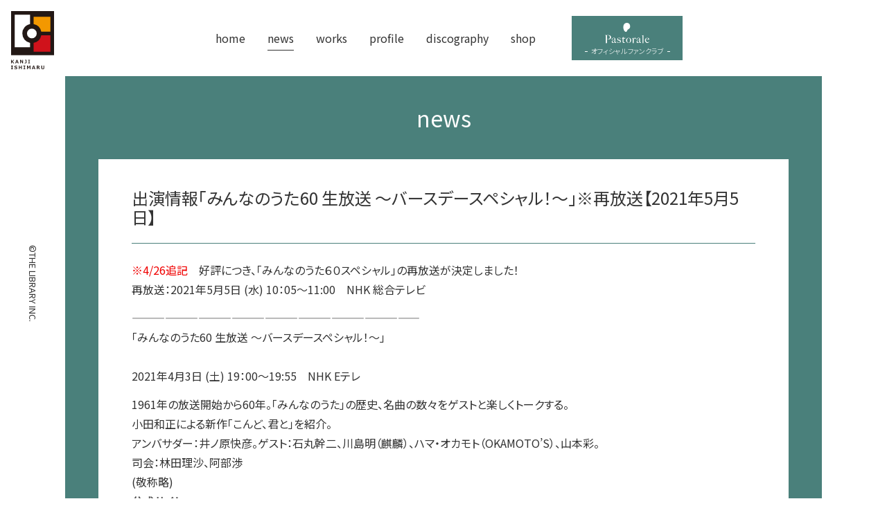

--- FILE ---
content_type: text/html; charset=UTF-8
request_url: https://ishimaru-kanji.com/news/15491.html
body_size: 5473
content:
<!DOCTYPE html >
<html lang="ja">
<head>
<meta charset="UTF-8"/>
<meta name="viewport" content="width=device-width,initial-scale=1.0"/>
<title>出演情報「みんなのうた60 生放送 ～バースデースペシャル！～」※再放送【2021年5月5日】  |   石丸幹二オフィシャルサイト</title>
<meta name="keywords" content="石丸幹二,ishimaru kanji,俳優、歌手,ミュージカル,ドラマ,演劇" />
<meta name="description" content="俳優、歌手「石丸幹二」のオフィシャルサイトです。石丸幹二の最新情報、プロフィール、出演作（ミュージカル、芝居、ドラマ）など。石丸幹二後援会「pastorale」（パストラーレ）" />
<link rel="shortcut icon" type="image/svg+xml" sizes="any" href="/favicon.svg" />
<link href="https://fonts.gstatic.com" rel="preconnect" crossorigin>
<link href="https://fonts.googleapis.com/css?family=Noto+Sans+JP&display=swap" rel="stylesheet">
<link rel="stylesheet" href="https://ishimaru-kanji.com/wp/wp-content/themes/ishimaru2025/lib/font-awesome/css/font-awesome.min.css?0.1.3" media="all"/>
<link rel="stylesheet" href="https://ishimaru-kanji.com/wp/wp-content/themes/ishimaru2025/css/base.css?0.1.3" media="all" />
<link rel="stylesheet" href="https://ishimaru-kanji.com/wp/wp-content/themes/ishimaru2025/css/project.css?0.1.3" media="all" />
<meta name='robots' content='max-image-preview:large' />
<style id='wp-img-auto-sizes-contain-inline-css' type='text/css'>
img:is([sizes=auto i],[sizes^="auto," i]){contain-intrinsic-size:3000px 1500px}
/*# sourceURL=wp-img-auto-sizes-contain-inline-css */
</style>
<link rel='stylesheet' id='sdm-styles-css' href='https://ishimaru-kanji.com/wp/wp-content/plugins/simple-download-monitor/css/sdm_wp_styles.css?ver=6.9' type='text/css' media='all' />
<style id='classic-theme-styles-inline-css' type='text/css'>
/*! This file is auto-generated */
.wp-block-button__link{color:#fff;background-color:#32373c;border-radius:9999px;box-shadow:none;text-decoration:none;padding:calc(.667em + 2px) calc(1.333em + 2px);font-size:1.125em}.wp-block-file__button{background:#32373c;color:#fff;text-decoration:none}
/*# sourceURL=/wp-includes/css/classic-themes.min.css */
</style>
<link rel='stylesheet' id='swiper-css' href='https://ishimaru-kanji.com/wp/wp-content/themes/ishimaru2025/lib/swiper/css/swiper.css?0_1_3&#038;ver=6.9' type='text/css' media='all' />
<link rel='stylesheet' id='swiper-custom-css' href='https://ishimaru-kanji.com/wp/wp-content/themes/ishimaru2025/lib/swiper/css/custom.css?0_1_3&#038;ver=1.0' type='text/css' media='all' />
<link rel='stylesheet' id='wp-pagenavi-css' href='https://ishimaru-kanji.com/wp/wp-content/plugins/wp-pagenavi/pagenavi-css.css?ver=2.70' type='text/css' media='all' />
<script type="text/javascript" src="https://ishimaru-kanji.com/wp/wp-content/themes/ishimaru2025/lib/jquery/jquery-3.4.1.min.js?0_1_3&amp;ver=3.4.1" id="jquery-js"></script>
<script type="text/javascript" id="sdm-scripts-js-extra">
/* <![CDATA[ */
var sdm_ajax_script = {"ajaxurl":"https://ishimaru-kanji.com/wp/wp-admin/admin-ajax.php"};
//# sourceURL=sdm-scripts-js-extra
/* ]]> */
</script>
<script type="text/javascript" src="https://ishimaru-kanji.com/wp/wp-content/plugins/simple-download-monitor/js/sdm_wp_scripts.js?ver=6.9" id="sdm-scripts-js"></script>
<script type="text/javascript" src="https://ishimaru-kanji.com/wp/wp-content/themes/ishimaru2025/lib/swiper/swiper.js?0_1_3&amp;ver=7.0.9" id="swiper-js"></script>
<script type="text/javascript" src="https://ishimaru-kanji.com/wp/wp-content/themes/ishimaru2025/lib/jquery/jquery-migrate-3.1.0.min.js?0_1_3&amp;ver=3.1.0" id="jquery-migrate-js"></script>
<script type="text/javascript" src="https://ishimaru-kanji.com/wp/wp-content/themes/ishimaru2025/lib/libs.js?0.1.3"></script>
<script type="text/javascript" src="https://ishimaru-kanji.com/wp/wp-content/themes/ishimaru2025/js/common.js?1?0.1.3"></script>
<style id='global-styles-inline-css' type='text/css'>
:root{--wp--preset--aspect-ratio--square: 1;--wp--preset--aspect-ratio--4-3: 4/3;--wp--preset--aspect-ratio--3-4: 3/4;--wp--preset--aspect-ratio--3-2: 3/2;--wp--preset--aspect-ratio--2-3: 2/3;--wp--preset--aspect-ratio--16-9: 16/9;--wp--preset--aspect-ratio--9-16: 9/16;--wp--preset--color--black: #000000;--wp--preset--color--cyan-bluish-gray: #abb8c3;--wp--preset--color--white: #ffffff;--wp--preset--color--pale-pink: #f78da7;--wp--preset--color--vivid-red: #cf2e2e;--wp--preset--color--luminous-vivid-orange: #ff6900;--wp--preset--color--luminous-vivid-amber: #fcb900;--wp--preset--color--light-green-cyan: #7bdcb5;--wp--preset--color--vivid-green-cyan: #00d084;--wp--preset--color--pale-cyan-blue: #8ed1fc;--wp--preset--color--vivid-cyan-blue: #0693e3;--wp--preset--color--vivid-purple: #9b51e0;--wp--preset--gradient--vivid-cyan-blue-to-vivid-purple: linear-gradient(135deg,rgb(6,147,227) 0%,rgb(155,81,224) 100%);--wp--preset--gradient--light-green-cyan-to-vivid-green-cyan: linear-gradient(135deg,rgb(122,220,180) 0%,rgb(0,208,130) 100%);--wp--preset--gradient--luminous-vivid-amber-to-luminous-vivid-orange: linear-gradient(135deg,rgb(252,185,0) 0%,rgb(255,105,0) 100%);--wp--preset--gradient--luminous-vivid-orange-to-vivid-red: linear-gradient(135deg,rgb(255,105,0) 0%,rgb(207,46,46) 100%);--wp--preset--gradient--very-light-gray-to-cyan-bluish-gray: linear-gradient(135deg,rgb(238,238,238) 0%,rgb(169,184,195) 100%);--wp--preset--gradient--cool-to-warm-spectrum: linear-gradient(135deg,rgb(74,234,220) 0%,rgb(151,120,209) 20%,rgb(207,42,186) 40%,rgb(238,44,130) 60%,rgb(251,105,98) 80%,rgb(254,248,76) 100%);--wp--preset--gradient--blush-light-purple: linear-gradient(135deg,rgb(255,206,236) 0%,rgb(152,150,240) 100%);--wp--preset--gradient--blush-bordeaux: linear-gradient(135deg,rgb(254,205,165) 0%,rgb(254,45,45) 50%,rgb(107,0,62) 100%);--wp--preset--gradient--luminous-dusk: linear-gradient(135deg,rgb(255,203,112) 0%,rgb(199,81,192) 50%,rgb(65,88,208) 100%);--wp--preset--gradient--pale-ocean: linear-gradient(135deg,rgb(255,245,203) 0%,rgb(182,227,212) 50%,rgb(51,167,181) 100%);--wp--preset--gradient--electric-grass: linear-gradient(135deg,rgb(202,248,128) 0%,rgb(113,206,126) 100%);--wp--preset--gradient--midnight: linear-gradient(135deg,rgb(2,3,129) 0%,rgb(40,116,252) 100%);--wp--preset--font-size--small: 13px;--wp--preset--font-size--medium: 20px;--wp--preset--font-size--large: 36px;--wp--preset--font-size--x-large: 42px;--wp--preset--spacing--20: 0.44rem;--wp--preset--spacing--30: 0.67rem;--wp--preset--spacing--40: 1rem;--wp--preset--spacing--50: 1.5rem;--wp--preset--spacing--60: 2.25rem;--wp--preset--spacing--70: 3.38rem;--wp--preset--spacing--80: 5.06rem;--wp--preset--shadow--natural: 6px 6px 9px rgba(0, 0, 0, 0.2);--wp--preset--shadow--deep: 12px 12px 50px rgba(0, 0, 0, 0.4);--wp--preset--shadow--sharp: 6px 6px 0px rgba(0, 0, 0, 0.2);--wp--preset--shadow--outlined: 6px 6px 0px -3px rgb(255, 255, 255), 6px 6px rgb(0, 0, 0);--wp--preset--shadow--crisp: 6px 6px 0px rgb(0, 0, 0);}:where(.is-layout-flex){gap: 0.5em;}:where(.is-layout-grid){gap: 0.5em;}body .is-layout-flex{display: flex;}.is-layout-flex{flex-wrap: wrap;align-items: center;}.is-layout-flex > :is(*, div){margin: 0;}body .is-layout-grid{display: grid;}.is-layout-grid > :is(*, div){margin: 0;}:where(.wp-block-columns.is-layout-flex){gap: 2em;}:where(.wp-block-columns.is-layout-grid){gap: 2em;}:where(.wp-block-post-template.is-layout-flex){gap: 1.25em;}:where(.wp-block-post-template.is-layout-grid){gap: 1.25em;}.has-black-color{color: var(--wp--preset--color--black) !important;}.has-cyan-bluish-gray-color{color: var(--wp--preset--color--cyan-bluish-gray) !important;}.has-white-color{color: var(--wp--preset--color--white) !important;}.has-pale-pink-color{color: var(--wp--preset--color--pale-pink) !important;}.has-vivid-red-color{color: var(--wp--preset--color--vivid-red) !important;}.has-luminous-vivid-orange-color{color: var(--wp--preset--color--luminous-vivid-orange) !important;}.has-luminous-vivid-amber-color{color: var(--wp--preset--color--luminous-vivid-amber) !important;}.has-light-green-cyan-color{color: var(--wp--preset--color--light-green-cyan) !important;}.has-vivid-green-cyan-color{color: var(--wp--preset--color--vivid-green-cyan) !important;}.has-pale-cyan-blue-color{color: var(--wp--preset--color--pale-cyan-blue) !important;}.has-vivid-cyan-blue-color{color: var(--wp--preset--color--vivid-cyan-blue) !important;}.has-vivid-purple-color{color: var(--wp--preset--color--vivid-purple) !important;}.has-black-background-color{background-color: var(--wp--preset--color--black) !important;}.has-cyan-bluish-gray-background-color{background-color: var(--wp--preset--color--cyan-bluish-gray) !important;}.has-white-background-color{background-color: var(--wp--preset--color--white) !important;}.has-pale-pink-background-color{background-color: var(--wp--preset--color--pale-pink) !important;}.has-vivid-red-background-color{background-color: var(--wp--preset--color--vivid-red) !important;}.has-luminous-vivid-orange-background-color{background-color: var(--wp--preset--color--luminous-vivid-orange) !important;}.has-luminous-vivid-amber-background-color{background-color: var(--wp--preset--color--luminous-vivid-amber) !important;}.has-light-green-cyan-background-color{background-color: var(--wp--preset--color--light-green-cyan) !important;}.has-vivid-green-cyan-background-color{background-color: var(--wp--preset--color--vivid-green-cyan) !important;}.has-pale-cyan-blue-background-color{background-color: var(--wp--preset--color--pale-cyan-blue) !important;}.has-vivid-cyan-blue-background-color{background-color: var(--wp--preset--color--vivid-cyan-blue) !important;}.has-vivid-purple-background-color{background-color: var(--wp--preset--color--vivid-purple) !important;}.has-black-border-color{border-color: var(--wp--preset--color--black) !important;}.has-cyan-bluish-gray-border-color{border-color: var(--wp--preset--color--cyan-bluish-gray) !important;}.has-white-border-color{border-color: var(--wp--preset--color--white) !important;}.has-pale-pink-border-color{border-color: var(--wp--preset--color--pale-pink) !important;}.has-vivid-red-border-color{border-color: var(--wp--preset--color--vivid-red) !important;}.has-luminous-vivid-orange-border-color{border-color: var(--wp--preset--color--luminous-vivid-orange) !important;}.has-luminous-vivid-amber-border-color{border-color: var(--wp--preset--color--luminous-vivid-amber) !important;}.has-light-green-cyan-border-color{border-color: var(--wp--preset--color--light-green-cyan) !important;}.has-vivid-green-cyan-border-color{border-color: var(--wp--preset--color--vivid-green-cyan) !important;}.has-pale-cyan-blue-border-color{border-color: var(--wp--preset--color--pale-cyan-blue) !important;}.has-vivid-cyan-blue-border-color{border-color: var(--wp--preset--color--vivid-cyan-blue) !important;}.has-vivid-purple-border-color{border-color: var(--wp--preset--color--vivid-purple) !important;}.has-vivid-cyan-blue-to-vivid-purple-gradient-background{background: var(--wp--preset--gradient--vivid-cyan-blue-to-vivid-purple) !important;}.has-light-green-cyan-to-vivid-green-cyan-gradient-background{background: var(--wp--preset--gradient--light-green-cyan-to-vivid-green-cyan) !important;}.has-luminous-vivid-amber-to-luminous-vivid-orange-gradient-background{background: var(--wp--preset--gradient--luminous-vivid-amber-to-luminous-vivid-orange) !important;}.has-luminous-vivid-orange-to-vivid-red-gradient-background{background: var(--wp--preset--gradient--luminous-vivid-orange-to-vivid-red) !important;}.has-very-light-gray-to-cyan-bluish-gray-gradient-background{background: var(--wp--preset--gradient--very-light-gray-to-cyan-bluish-gray) !important;}.has-cool-to-warm-spectrum-gradient-background{background: var(--wp--preset--gradient--cool-to-warm-spectrum) !important;}.has-blush-light-purple-gradient-background{background: var(--wp--preset--gradient--blush-light-purple) !important;}.has-blush-bordeaux-gradient-background{background: var(--wp--preset--gradient--blush-bordeaux) !important;}.has-luminous-dusk-gradient-background{background: var(--wp--preset--gradient--luminous-dusk) !important;}.has-pale-ocean-gradient-background{background: var(--wp--preset--gradient--pale-ocean) !important;}.has-electric-grass-gradient-background{background: var(--wp--preset--gradient--electric-grass) !important;}.has-midnight-gradient-background{background: var(--wp--preset--gradient--midnight) !important;}.has-small-font-size{font-size: var(--wp--preset--font-size--small) !important;}.has-medium-font-size{font-size: var(--wp--preset--font-size--medium) !important;}.has-large-font-size{font-size: var(--wp--preset--font-size--large) !important;}.has-x-large-font-size{font-size: var(--wp--preset--font-size--x-large) !important;}
/*# sourceURL=global-styles-inline-css */
</style>
</head>

<body class="wp-singular wp-theme-ishimaru2025 pj-category pj-category--media">

<div id="page" class="pj-page">

<header class="pj-header">
	<div class="pj-page__inner">
		<a href="https://ishimaru-kanji.com/" class="pj-siteId"><img src="https://ishimaru-kanji.com/wp/wp-content/themes/ishimaru2025/img/logo-ishimaru_kanji.svg" alt="石丸幹二サイト" ></a>		<hr class="bs-hide">
<nav class="pj-globalNav pj-globalNav--drawer">
<div class="pj-globalNav__header"><span class="pj-globalNav__trigger"><span>Global menu</span></span></div>
<div class="pj-globalNav__body">
<ul class="pj-globalNav__list">
<li ><a href="https://ishimaru-kanji.com/"><span>home</span></a></li>
<li class="current"><a href="https://ishimaru-kanji.com/news"><span>news</span></a></li>
<li ><a href="https://ishimaru-kanji.com/works"><span>works</span></a></li>
<li ><a href="https://ishimaru-kanji.com/profile"><span>profile</span></a></li>
<li ><a href="https://ishimaru-kanji.com/discography"><span>discography</span></a></li>
<li ><a href="https://ishimaru-kanji.com/shop"><span>shop</span></a></li>
</ul>
</div>
</nav>
<a href="pastorale/" class="pj-funClubBtn"><img src="https://ishimaru-kanji.com/wp/wp-content/themes/ishimaru2025/img/logo-pastorale.min.svg" alt=""/><span>オフィシャル ファンクラブ</span></a>	</div>
</header>
<hr class="bs-hide" />
<div class="pj-contents">
<div class="pj-page__inner">
<main class="pj-main">
<article class="pj-article pj-article--single pj-article--coloring">
<div class="pj-article__header"><p class="pj-page__category">news</p></div>
<div class="pj-article__body">
<h1>出演情報「みんなのうた60 生放送 ～バースデースペシャル！～」※再放送【2021年5月5日】</h1>
<div>
<p><span style="color: #F00000">※4/26追記</span>　好評につき、「みんなのうた６０スペシャル」の再放送が決定しました！<br />
再放送：2021年5月5日 (水) 10：05～11:00　NHK 総合テレビ</p>
<p>&#8212;&#8212;&#8212;&#8212;&#8212;&#8212;&#8212;&#8212;&#8212;&#8212;&#8212;&#8212;&#8212;&#8212;&#8212;&#8212;&#8212;&#8212;&#8212;&#8212;&#8212;&#8212;&#8212;&#8212;&#8212;&#8212;<br />
「みんなのうた60 生放送 ～バースデースペシャル！～」<br />
　<br />
2021年4月3日 (土) 19：00～19:55　NHK Eテレ</p>
<p>1961年の放送開始から60年。「みんなのうた」の歴史、名曲の数々をゲストと楽しくトークする。<br />
小田和正による新作「こんど、君と」を紹介。<br />
アンバサダー：井ノ原快彦。ゲスト：石丸幹二、川島明（麒麟）、ハマ・オカモト（OKAMOTO’S）、山本彩。<br />
司会：林田理沙、阿部渉<br />
(敬称略)<br />
<a href="https://www.nhk.or.jp/minna/60th/" rel="noopener noreferrer" target="_blank"><b>公式サイト</b></a></p>

</div>
</div>
<div class="pj-article__footer bs-text_center">
<a href="https://ishimaru-kanji.com/news" class="pj-backBtn" >news一覧へ</a>
</div>
</article></main><!-- /.pj-main -->
</div><!-- /.pj-page__inner -->
</div><!-- /.pj-contents -->

<hr class="bs-hide">


<div class="pj-supports">
	<ul>
		<li><a href="https://twitter.com/team_kanji/" class="pj-snsBtn pj-snsBtn--twitter" target="_blank"><i class="fa fa-twitter"></i><span>X</span></a></li>
		<li><a href="https://www.instagram.com/team_kanji_ishimaru/" class="pj-snsBtn pj-snsBtn--instagram" target="_blank"><i class="fa fa-instagram"></i><span>instagram</span></a></li>
		<li><a href="/mailmagazine" class="pj-snsBtn pj-snsBtn--mail"><i class="fa fa-envelope-o"></i><span>メルマガ</span></a></li>
		<li><a href="http://www.sonymusic.co.jp/artist/kanjiishimaru/" target="_blank"><img src="https://ishimaru-kanji.com/wp/wp-content/themes/ishimaru2025/img/logo-sony_music_jp.svg" alt="SonyMusic"></a></li>
	</ul>
</div><!-- /.pj-supports -->

<hr class="bs-hide">
<footer id="footer" class="pj-footer">
<div class="pj-page__inner">
<div class="pj-footer__block">
<div class="bs-text_center bs-text@SpLte_left">
<div class="pj-footer__box">
<div><a href="#" class="pj-officeId"><img src="https://ishimaru-kanji.com/wp/wp-content/themes/ishimaru2025/img/logo_office_s.svg" alt=""/></a></div>
<div>
株式会社ザ・ライブラリー
<address>
〒162-0843 東京都新宿区市谷田町3-20-2-1102<br>
TEL 03-3513-0897 FAX 03-3513-0898<br>
contact@thelibrary-pastorale.com
</address>
</div>
</div>
<p> 本ウェブサイトが提供する情報、映像、音声等を、権利者の許可なく複製、転用、販売などの二次利用をすることを固く禁じます。</p>
</div>
</div>
</div>
<p class="pj-copyright"><small><span>©THE LIBRARY INC.</span></small></p>
</footer><!-- /.pj-footer -->

<div class="pj-pageToTop"><div class="pj-pageToTop__inner"><div class="pj-page__inner"><a href="#page" class="pj-pageToTop__btn"><span>このページの先頭へ</span></a></div></div></div><!-- /.pj-toPageTop -->

</div> <!-- /.pj-page -->

<script type="speculationrules">
{"prefetch":[{"source":"document","where":{"and":[{"href_matches":"/*"},{"not":{"href_matches":["/wp/wp-*.php","/wp/wp-admin/*","/wp/wp-content/uploads/*","/wp/wp-content/*","/wp/wp-content/plugins/*","/wp/wp-content/themes/ishimaru2025/*","/*\\?(.+)"]}},{"not":{"selector_matches":"a[rel~=\"nofollow\"]"}},{"not":{"selector_matches":".no-prefetch, .no-prefetch a"}}]},"eagerness":"conservative"}]}
</script>

<script type="text/javascript">
var _gaq = _gaq || [];
_gaq.push(['_setAccount', 'UA-31166457-1']);
_gaq.push(['_trackPageview']);
(function() {
var ga = document.createElement('script'); ga.type = 'text/javascript'; ga.async = true;
ga.src = ('https:' == document.location.protocol ? 'https://ssl' : 'http://www') + '.google-analytics.com/ga.js';
var s = document.getElementsByTagName('script')[0]; s.parentNode.insertBefore(ga, s);
})();
</script>

</body>
</html>

--- FILE ---
content_type: text/css
request_url: https://ishimaru-kanji.com/wp/wp-content/themes/ishimaru2025/css/base.css?0.1.3
body_size: 7604
content:
@charset "UTF-8";/*!


	base.scss / 2020.04.03 | ※変更する際は直接変更せずに別ファイルにして上書きしてください。


*//*!

	BrainEgg

*/.bs-list>li:after,.bs-media:after{content:"";display:block;clear:both}html{overflow-y:scroll;box-sizing:border-box;-webkit-text-size-adjust:100%}*,*:before,*:after{box-sizing:inherit}body{font-feature-settings:"palt" 1;font-family:YuGothic,Yu Gothic,-apple-system,BlinkMacSystemFont,Hiragino Kaku Gothic ProN,Meiryo,sans-serif;line-height:1.75;color:#3e3e3e;margin:0}a{color:#0053a7;background-color:transparent}a:visited{color:#0053a7}a:hover{color:#1087ff}a:active{color:#3e3e3e}mark{background-color:#ffe85a;color:#343434}hr{border-style:solid;border-color:#d3d3d3;border-width:1px 0 0;clear:both}ul,ol,p,dl,blockquote,hr{margin-top:.8125em;margin-bottom:.8125em}ul,ol{padding-left:1.625em}ul>li>ul,ul>li>ol,ol>li>ul,ol>li>ol{margin-top:.375em;margin-bottom:.375em;padding-left:1.25em}dt{font-weight:700;line-height:1.4}dd{margin-left:0}dd+dt{margin-top:.6875em}blockquote{color:#404040;border-left:4px solid #404040;background-color:rgba(255,255,255,.5);box-shadow:3px 3px 3px 0 rgba(0,0,0,.1);margin-left:.8125em;margin-right:.8125em;padding-top:.8125em;padding-bottom:.8125em;padding-left:.9375em;padding-right:.6875em}blockquote:before{content:""}blockquote a{font-style:italic}table{width:100%;border-collapse:collapse;border-spacing:0}th{font-weight:400;line-height:1.2}td{line-height:1.5}caption,th{font-style:normal}figure{margin:auto}audio,canvas,img,svg,video{max-width:100%;height:auto}audio:only-child,canvas:only-child,img:only-child,svg:only-child,video:only-child{vertical-align:bottom}img{border-style:none}img:only-child{vertical-align:middle}h1,h2,h3,h4,h5,h6{line-height:1.2;margin:0}h1{font-size:32px;font-size:2rem}h2{font-size:25.6px;font-size:1.6rem}h3{font-size:21.333px;font-size:1.33333rem}h4{font-size:18.285px;font-size:1.14286rem}h5,h6{font-size:16px;font-size:1rem}b,strong{font-weight:bolder}small{font-size:12.8px;font-size:.8rem}sub,sup{position:relative;vertical-align:baseline;line-height:0}sup{top:-.5em}sub{bottom:-.25em}address,code,em{font-style:normal;font-weight:400}code,pre,samp{font-family:Source Code Pro,Roboto,monospace,sans-serif;font-size:12px;font-size:.75rem}details{display:block}summary{display:list-item}template,[hidden]{display:none}button,input,optgroup,select,textarea{font-family:inherit;font-size:100%;line-height:1.15;margin:0}button,input{overflow:visible}fieldset{padding:.3125em .8125em .625em;border:1px solid #AAA}legend{display:block;max-width:100%;white-space:normal;color:inherit;line-height:1.2;padding:0}textarea{overflow:auto}[type=checkbox],[type=radio]{padding:0}.bs-list{list-style:none;padding-left:0}.bs-list--custom{display:table}.bs-list--custom>li{display:table-row}.bs-list--custom>li:before{display:none}.bs-list--custom>li>*:first-child,.bs-list--custom>li>.bs-list__label{display:table-cell;padding-right:.3em;white-space:nowrap;width:1%}.bs-list--custom>*:before{display:table-cell;width:1.2em;white-space:nowrap;text-align:right}.bs-list--custom.bs-list--center{margin-left:auto;margin-right:auto}.bs-list--custom.bs-list--right{margin-left:auto;margin-right:0}.bs-list--custom[class*="--count"]{counter-reset:num}.bs-list--custom[class*="--count"]>li>*:first-child:after{counter-increment:num;content:" " counter(num) " ) "}.bs-list--gap_S.bs-list--custom>li>*:first-child{padding-right:.4375em}.bs-list--gap_M.bs-list--custom>li>*:first-child{padding-right:.875em}.bs-list--gap_L.bs-list--custom>li>*:first-child{padding-right:1.3125em}.bs-list--rowgap_S:not(.bs-list--custom)>li:nth-child(n+2),.bs-list--rowgap_S.bs-list--custom>li:nth-child(n+2)>*:first-child{padding-top:.25em}.bs-list--rowgap_S:not(.bs-list--custom)>li:first-child:before,.bs-list--rowgap_S.bs-list--custom>li:first-child>*:first-child:before{padding-top:.25em;content:""}.bs-list--rowgap_S>li:after{margin-top:.25em}.bs-list--rowgap_S>li:last-child:after{display:none}.bs-list--rowgap_S.bs-list--separator:not(.bs-list--custom)>li:first-child:before,.bs-list--rowgap_S.bs-list--separator.bs-list--custom>li:first-child>*:first-child:before,.bs-list--rowgap_S.bs-list--separator>li:last-child:after{display:block}.bs-list--rowgap_M:not(.bs-list--custom)>li:nth-child(n+2),.bs-list--rowgap_M.bs-list--custom>li:nth-child(n+2)>*:first-child{padding-top:.5em}.bs-list--rowgap_M:not(.bs-list--custom)>li:first-child:before,.bs-list--rowgap_M.bs-list--custom>li:first-child>*:first-child:before{padding-top:.5em;content:""}.bs-list--rowgap_M>li:after{margin-top:.5em}.bs-list--rowgap_M>li:last-child:after{display:none}.bs-list--rowgap_M.bs-list--separator:not(.bs-list--custom)>li:first-child:before,.bs-list--rowgap_M.bs-list--separator.bs-list--custom>li:first-child>*:first-child:before,.bs-list--rowgap_M.bs-list--separator>li:last-child:after{display:block}.bs-list--rowgap_L:not(.bs-list--custom)>li:nth-child(n+2),.bs-list--rowgap_L.bs-list--custom>li:nth-child(n+2)>*:first-child{padding-top:.75em}.bs-list--rowgap_L:not(.bs-list--custom)>li:first-child:before,.bs-list--rowgap_L.bs-list--custom>li:first-child>*:first-child:before{padding-top:.75em;content:""}.bs-list--rowgap_L>li:after{margin-top:.75em}.bs-list--rowgap_L>li:last-child:after{display:none}.bs-list--rowgap_L.bs-list--separator:not(.bs-list--custom)>li:first-child:before,.bs-list--rowgap_L.bs-list--separator.bs-list--custom>li:first-child>*:first-child:before,.bs-list--rowgap_L.bs-list--separator>li:last-child:after{display:block}.bs-list,.bs-list>li>*:first-child,.bs-list>li:after{border:solid transparent;border-width:1px 0}.bs-list,.bs-list>li:after{border-bottom-width:0!important}.bs-list>li>*:first-child{border-top-width:0!important}.bs-list_reset{padding-left:0;list-style-type:none;margin-top:0;margin-bottom:0}.bs-list.bs-list--separator,.bs-list.bs-list--separator>li>*:first-child,.bs-list.bs-list--separator>li:after{border-color:#CCC;border-style:dashed}.bs-list--separator.bs-list--zebra>li:nth-child(odd){background-color:rgba(0,0,0,.03)}.bs-table{background-color:rgba(255,255,255,.5)}.bs-table,.bs-table th,.bs-table td{border-style:solid;border-width:1px;border-color:#d3d3d3}.bs-table th{background-color:rgba(0,0,0,.05)}.bs-table th,.bs-table td{padding-left:.4375em;padding-top:.4375em;padding-right:.4375em;padding-bottom:.4375em}.bs-table--gap_S th,.bs-table--gap_S td{padding:.1875em}.bs-table--gap_M th,.bs-table--gap_M td{padding:.625em}.bs-table--gap_L th,.bs-table--gap_L td{padding:.8125em}.bs-table--separate{border-collapse:separate;border-spacing:2px}.bs-table--horizon_line,.bs-table--horizon_line th,.bs-table--horizon_line td{border-width:0 0 1px;border-style:solid}.bs-table--horizon_line{border-top-width:1px;border-bottom:none}.bs-table--zebra tbody tr:nth-of-type(odd){background-color:rgba(0,0,0,.046)}.bs-table--light{color:#6d6d6d;background-color:rgba(255,255,255,.5)}.bs-table--light,.bs-table--light th,.bs-table--light td{border-color:#d3d3d3}.bs-table--light th{color:rgba(0,0,0,.05);background-color:#d9d9d9}.bs-table--light .bs-table__sub{color:#454545;background-color:#e5e5e5}.bs-table--light.bs-table--zebra tbody tr:nth-of-type(odd){color:inherit;background-color:rgba(0,0,0,.046)}.bs-table--light.bs-table--horizon_line,.bs-table--light.bs-table--horizon_line th,.bs-table--light.bs-table--horizon_line td{border-color:#d3d3d3}.bs-table--dark{color:#FFF;background-color:#595959}.bs-table--dark,.bs-table--dark th,.bs-table--dark td{border-color:#3a3a3a}.bs-table--dark th{color:inherit;background-color:rgba(0,0,0,.2)}.bs-table--dark .bs-table__sub{color:inherit;background-color:rgba(0,0,0,.2)}.bs-table--dark.bs-table--zebra tbody tr:nth-of-type(odd){color:inherit;background-color:rgba(0,0,0,.2)}.bs-table--dark.bs-table--horizon_line,.bs-table--dark.bs-table--horizon_line th,.bs-table--dark.bs-table--horizon_line td{border-color:#3a3a3a}.bs-table_container{position:relative;overflow:auto;-webkit-overflow-scrolling:touch}.bs-table_container__body{display:block}.bs-table_container--minWidth_S .bs-table_container__body{min-width:470px}.bs-table_container--minWidth_M .bs-table_container__body{min-width:678px}.bs-table_container--minWidth_L .bs-table_container__body{min-width:800px}.bs-table_container table{white-space:nowrap}.js-table_container__mask{position:relative}.js-table_container__mask span{position:absolute;bottom:0;display:block;width:10%;overflow:hidden}.js-table_container__mask .left{background-image:linear-gradient(to left,transparent,#FFF);left:-1px}.js-table_container__mask .right{background-image:linear-gradient(to right,transparent,#FFF);right:-1px}ul[class*=bs-flex],ol[class*=bs-flex]{list-style:none;padding-left:0;margin-top:0;margin-bottom:0}.bs-flex{display:-ms-flexbox;display:flex;-ms-flex-wrap:wrap;flex-wrap:wrap;overflow:hidden}.bs-flex--visible{overflow:visible}.bs-flex--inline{display:-ms-inline-flexbox;display:inline-flex}.bs-flex>*{position:relative;border:0 solid transparent}.bs-flex>*>*:first-child{margin-top:0}.bs-flex>*>*:last-child{margin-bottom:0}.bs-flex--center{-ms-flex-pack:center;justify-content:center}.bs-flex--end{-ms-flex-pack:end;justify-content:flex-end}.bs-flex--between{-ms-flex-pack:justify;justify-content:space-between}.bs-flex--reverse{-ms-flex-direction:row-reverse;flex-direction:row-reverse}.bs-flex--column{-ms-flex-direction:column;flex-direction:column}.bs-flex--middle{-ms-flex-align:center;align-items:center}.bs-flex--col_1>*{width:100%}.bs-flex--col_2>*{width:50%}.bs-flex--col_3>*{width:33.33333%}.bs-flex--col_4>*{width:25%}.bs-flex--col_5>*{width:20%}.bs-flex--col_6>*{width:16.66667%}.bs-flex--col_7>*{width:14.28571%}.bs-flex--col_8>*{width:12.5%}.bs-flex--col_9>*{width:11.11111%}.bs-flex--col_10>*{width:10%}.bs-flex--col_11>*{width:9.09091%}.bs-flex--col_12>*{width:8.33333%}.bs-flex--gap_S.bs-flex--col_1>*:nth-child(n+2),.bs-flex--gap_S.bs-flex--col_2>*:nth-child(n+3),.bs-flex--gap_S.bs-flex--col_3>*:nth-child(n+4),.bs-flex--gap_S.bs-flex--col_4>*:nth-child(n+5),.bs-flex--gap_S.bs-flex--col_5>*:nth-child(n+6),.bs-flex--gap_S.bs-flex--col_6>*:nth-child(n+7),.bs-flex--gap_S.bs-flex--col_7>*:nth-child(n+8),.bs-flex--gap_S.bs-flex--col_8>*:nth-child(n+9),.bs-flex--gap_S.bs-flex--col_9>*:nth-child(n+10),.bs-flex--gap_S.bs-flex--col_10>*:nth-child(n+11),.bs-flex--gap_S.bs-flex--col_11>*:nth-child(n+12),.bs-flex--gap_S.bs-flex--col_12>*:nth-child(n+13){border-top-width:.75em}.bs-flex--gap_S{margin-left:-.375em;margin-right:-.375em}.bs-flex--gap_S>*{border-width:0 .375em}.bs-flex--gap_M.bs-flex--col_1>*:nth-child(n+2),.bs-flex--gap_M.bs-flex--col_2>*:nth-child(n+3),.bs-flex--gap_M.bs-flex--col_3>*:nth-child(n+4),.bs-flex--gap_M.bs-flex--col_4>*:nth-child(n+5),.bs-flex--gap_M.bs-flex--col_5>*:nth-child(n+6),.bs-flex--gap_M.bs-flex--col_6>*:nth-child(n+7),.bs-flex--gap_M.bs-flex--col_7>*:nth-child(n+8),.bs-flex--gap_M.bs-flex--col_8>*:nth-child(n+9),.bs-flex--gap_M.bs-flex--col_9>*:nth-child(n+10),.bs-flex--gap_M.bs-flex--col_10>*:nth-child(n+11),.bs-flex--gap_M.bs-flex--col_11>*:nth-child(n+12),.bs-flex--gap_M.bs-flex--col_12>*:nth-child(n+13){border-top-width:1.75em}.bs-flex--gap_M{margin-left:-.875em;margin-right:-.875em}.bs-flex--gap_M>*{border-width:0 .875em}.bs-flex--gap_L.bs-flex--col_1>*:nth-child(n+2),.bs-flex--gap_L.bs-flex--col_2>*:nth-child(n+3),.bs-flex--gap_L.bs-flex--col_3>*:nth-child(n+4),.bs-flex--gap_L.bs-flex--col_4>*:nth-child(n+5),.bs-flex--gap_L.bs-flex--col_5>*:nth-child(n+6),.bs-flex--gap_L.bs-flex--col_6>*:nth-child(n+7),.bs-flex--gap_L.bs-flex--col_7>*:nth-child(n+8),.bs-flex--gap_L.bs-flex--col_8>*:nth-child(n+9),.bs-flex--gap_L.bs-flex--col_9>*:nth-child(n+10),.bs-flex--gap_L.bs-flex--col_10>*:nth-child(n+11),.bs-flex--gap_L.bs-flex--col_11>*:nth-child(n+12),.bs-flex--gap_L.bs-flex--col_12>*:nth-child(n+13){border-top-width:2.25em}.bs-flex--gap_L{margin-left:-1.125em;margin-right:-1.125em}.bs-flex--gap_L>*{border-width:0 1.125em}.lt10 .bs-flex{letter-spacing:-.4em}.lt10 .bs-flex>*{letter-spacing:normal;display:inline-block;vertical-align:top;text-align:left}.lt10 .bs-flex--center{text-align:center}.lt10 .bs-flex--end{text-align:right}.lt10 .bs-flex--column{-ms-flex-direction:column;flex-direction:column}.bs-media__side>*:first-child{margin-top:0}.bs-media__body>*:first-child{margin-top:-.25em}.bs-media__side>*:last-child,.bs-media__body>*:last-child{margin-bottom:0}.bs-media__side{float:left}.bs-media__side--right{float:right}.bs-media__body{overflow:hidden;min-width:100px;position:relative}.bs-media__body--melt{overflow:auto;display:inline}.bs-media--gap_S .bs-media__side{padding-right:1em}.bs-media--gap_M .bs-media__side{padding-right:2em}.bs-media--gap_L .bs-media__side{padding-right:3em}.bs-media--gap_S .bs-media__side--right{padding-left:1em}.bs-media--gap_M .bs-media__side--right{padding-left:2em}.bs-media--gap_L .bs-media__side--right{padding-left:3em}.bs-media .bs-media__side--right{padding-right:0}.bs-media--middle{display:table}.bs-media--middle>*{display:table-cell;vertical-align:middle}.bs-media--middle>.bs-media__side{vertical-align:top;float:none}.bs-media--middle>*[class*=bs-width] img{width:100%;height:auto}.bs-media__side .bs-figure{display:table;width:100px}.bs-media__side img.bs-figure__img,.bs-media__side .bs-figure__img>*{max-width:none;vertical-align:top}.bs-media__side*[class*=bs-width] .bs-figure{display:block;width:auto}.bs-media__side*[class*=bs-width] img.bs-figure__img,.bs-media__side*[class*=bs-width] .bs-figure__img>img{max-width:100%}.msie .bs-media__side*[class*=bs-width] img.bs-figure__img,.msie .bs-media__side*[class*=bs-width] .bs-figure__img img,.msie .bs-media__side*[class*=bs-width] .bs-figure__img svg{max-width:none;width:100%}kbd{font-family:Roboto,monospace,sans-serif;font-size:12px;font-size:.75rem;line-height:inherit;padding:0 .5em;margin:-2px .25em auto;min-width:1.85em;border:1px solid transparent;border-radius:3px;display:inline-block;text-align:center;vertical-align:middle}kbd{text-shadow:1px 1px 0 #fcfcfc;color:#6d6d6d;background-color:#e5e5e5;background-image:linear-gradient(to bottom,#fcfcfc,#e5e5e5);border-color:#cacaca}.bs-figure+.bs-figure{margin-top:.83em}.bs-figure img.bs-figure__img{display:inline-block}.bs-figure__caption,.bs-figure>figcaption{margin-top:.25em;margin-bottom:.5em;line-height:1.4}abbr[title]{position:relative;outline:none;text-decoration:none;padding-left:.125em;padding-right:.125em}abbr[title]:after{content:"";position:absolute;left:0;bottom:1px;height:0;width:100%;border-bottom:1px dotted #101010;z-index:-1}.pj-theme_dark abbr[title]{color:#FFF}.pj-theme_dark abbr[title]:after{border-color:#FFF}.bs-panel{position:relative;border:1px solid #CCC;padding:1.5em;margin-top:1.5em;margin-bottom:1.5em;clear:both}.bs-panel--round{border-radius:.5em}.bs-panel__header{display:block;line-height:1.2;border-bottom:1px solid transparent;padding-bottom:.35em}.bs-panel__body:before,.bs-panel__body:after{content:'';display:block;margin-top:-.3125em}.bs-panel__header+.bs-panel__body{margin-top:.5em}.bs-panel__header--separator{border-bottom-color:#CCC}.bs-panel__header>*:first-child,.bs-panel__body>*:first-child{margin-top:0}.bs-panel__header>*:last-child,.bs-panel__body>*:last-child{margin-bottom:0}.bs-panel--light{box-shadow:1px 1px 0 #EEE;background-color:#FFF}.bs-panel--gray{color:#313131;background-color:#f6f6f6}.bs-panel--gray .bs-panel__header--separator{border-color:#FFF;box-shadow:inset 0 -1px 0 rgba(0,0,0,.2)}.bs-panel--dark{color:#cfcfcf;background-color:#202020;border-color:#4f4f4f}.bs-panel--dark .bs-panel__header--separator{border-color:#4f4f4f;box-shadow:inset 0 -1px 0 0 rgba(0,0,0,.9)}.pj-balloon{color:#FFF;position:relative;padding:.5em .75em;display:inline-block;line-height:1.2;margin-top:1em;margin-bottom:1em}.pj-balloon:before,.pj-balloon:after{content:'';display:block;position:absolute}.pj-balloon:before{width:100%;height:100%;border-radius:8px;background-color:#333;top:0;left:0;z-index:-1}.pj-balloon:after{width:0;height:0;border:12px solid transparent;margin:auto}.pj-balloon--top:after,.pj-balloon--bottom:after{left:0;right:0}.pj-balloon--top:after{border-top-color:#333;border-bottom-width:0;bottom:-.625em}.pj-balloon--bottom:after{border-bottom-color:#333;border-top-width:0;top:-.625em}.pj-balloon--left:after,.pj-balloon--right:after{top:0;bottom:0}.pj-balloon--left{margin-right:1em}.pj-balloon--left:after{border-left-color:#333;border-right-width:0;right:-.625em}.pj-balloon--right{margin-left:1em}.pj-balloon--right:after{border-right-color:#333;border-left-width:0;left:-.625em}.bs-font_bold{font-weight:700!important}.bs-font_3XL{font-size:32px!important;font-size:2rem!important}.bs-font_XXL{font-size:25.6px!important;font-size:1.6rem!important}.bs-font_XL{font-size:21.333px!important;font-size:1.33333rem!important}.bs-font_L{font-size:18.285px!important;font-size:1.14286rem!important}.bs-font_M{font-size:16px!important;font-size:1rem!important}.bs-font_S{font-size:14.222px!important;font-size:.88889rem!important}.bs-font_XS{font-size:12.8px!important;font-size:.8rem!important}.bs-font_XXS{font-size:11.636px!important;font-size:.72727rem!important}.bs-font_3XS{font-size:10.666px!important;font-size:.66667rem!important}.bs-text_underline{text-decoration:underline}.bs-text_center{text-align:center}.bs-text_left{text-align:left}.bs-text_right{text-align:right}.bs-color_red{color:#ff4136}.bs-color_blue{color:#0074d9}.bs-color_green{color:#2ecc40}.bs-color_yellow{color:#ffdc00}.bs-width_auto{width:auto}.bs-width_1-1,.bs-width_2-2,.bs-width_3-3,.bs-width_4-4,.bs-width_5-5,.bs-width_6-6,.bs-width_7-7,.bs-width_8-8,.bs-width_9-9,.bs-width_10-10,.bs-width_11-11,.bs-width_12-12{width:100%!important}.bs-width_6-5,.bs-width_12-10{width:83.33333%!important}.bs-width_5-4,.bs-width_10-8{width:80%!important}.bs-width_4-3,.bs-width_8-6,.bs-width_12-9{width:75%!important}.bs-width_3-2,.bs-width_6-4,.bs-width_9-6,.bs-width_12-8{width:66.66667%!important}.bs-width_5-3,.bs-width_10-6{width:60%!important}.bs-width_2-1,.bs-width_4-2,.bs-width_6-3,.bs-width_8-4,.bs-width_10-5,.bs-width_12-6{width:50%!important}.bs-width_5-2,.bs-width_10-4{width:40%!important}.bs-width_3-1,.bs-width_6-2,.bs-width_9-3,.bs-width_12-4{width:33.33333%!important}.bs-width_4-1,.bs-width_8-2,.bs-width_12-3{width:25%!important}.bs-width_5-1,.bs-width_10-2{width:20%!important}.bs-width_6-1,.bs-width_12-2{width:16.66667%!important}.bs-width_7-1{width:14.28571%!important}.bs-width_7-2{width:28.57143%!important}.bs-width_7-3{width:42.85714%!important}.bs-width_7-4{width:57.14286%!important}.bs-width_7-5{width:71.42857%!important}.bs-width_7-6{width:85.71429%!important}.bs-width_8-1{width:12.5%!important}.bs-width_8-3{width:37.5%!important}.bs-width_8-5{width:62.5%!important}.bs-width_8-7{width:87.5%!important}.bs-width_9-1{width:11.11111%!important}.bs-width_9-2{width:22.22222%!important}.bs-width_9-4{width:44.44444%!important}.bs-width_9-5{width:55.55556%!important}.bs-width_9-7{width:77.77778%!important}.bs-width_9-8{width:88.88889%!important}.bs-width_10-1{width:10%!important}.bs-width_10-3{width:30%!important}.bs-width_10-7{width:70%!important}.bs-width_10-9{width:90%!important}.bs-width_11-1{width:9.09091%!important}.bs-width_11-2{width:18.18182%!important}.bs-width_11-3{width:27.27273%!important}.bs-width_11-4{width:36.36364%!important}.bs-width_11-5{width:45.45455%!important}.bs-width_11-6{width:54.54545%!important}.bs-width_11-7{width:63.63636%!important}.bs-width_11-8{width:72.72727%!important}.bs-width_11-9{width:81.81818%!important}.bs-width_11-10{width:90.90909%!important}.bs-width_12-1{width:8.33333%!important}.bs-width_12-5{width:41.66667%!important}.bs-width_12-7{width:58.33333%!important}.bs-width_12-11{width:91.66667%!important}hr.bs-hr_dot{border-top-style:dotted;border-top-width:3px}hr.bs-hr_dosh{border-top-style:dashed}hr.bs-hr_bevel{border-bottom:1px solid #FFF}hr.bs-hr_emboss{border-top:1px solid #FFF;border-bottom:1px solid #CCC}hr.bs-hr_double{padding-top:1px;border-bottom:1px solid #CCC}.bs-float_left{float:left}.bs-float_right{float:right}.bs-float_left img,.bs-float_right img{max-width:none}img.bs-float_left{margin-bottom:.5em;margin-right:1em}img.bs-float_right{margin-bottom:.5em;margin-left:1em}.bs-overflow_auto{overflow:auto}.bs-overflow_visible{overflow:visible}.bs-overflow_hidden{overflow:hidden}.bs-overflow_scroll{overflow:scroll}.bs-overflow_scrollX{overflow-x:scroll}.bs-overflow_scrollY{overflow-y:scroll}.bs-nowrap{white-space:nowrap!important}.bs-clear{clear:both!important}.bs-hide{display:none!important}.bs-block_center{margin-left:auto;margin-right:auto}@media(min-width:801px){.bs-nowrap\@Pc{white-space:nowrap!important}.bs-clear\@Pc{clear:both!important}.bs-show\@Tablet,.bs-show\@Sp{display:none!important}.bs-hide\@Pc{display:none!important}}@media(max-width:800px){.bs-list\@TabletLte--column.bs-list--custom,.bs-list\@TabletLte--column.bs-list--custom>li{display:block}.bs-list\@TabletLte--column.bs-list--custom>li:after{display:none}.bs-flex\@TabletLte--col_1>*{width:100%}.bs-flex\@TabletLte--col_2>*{width:50%}.bs-flex\@TabletLte--col_3>*{width:33.33333%}.bs-flex\@TabletLte--col_4>*{width:25%}.bs-flex\@TabletLte--col_5>*{width:20%}.bs-flex\@TabletLte--col_6>*{width:16.66667%}.bs-flex\@TabletLte--col_7>*{width:14.28571%}.bs-flex\@TabletLte--col_8>*{width:12.5%}.bs-flex\@TabletLte--col_9>*{width:11.11111%}.bs-flex\@TabletLte--col_10>*{width:10%}.bs-flex\@TabletLte--col_11>*{width:9.09091%}.bs-flex\@TabletLte--col_12>*{width:8.33333%}.bs-flex\@TabletLte--gap_S.bs-flex\@TabletLte--col_1>*:nth-child(n+2),.bs-flex\@TabletLte--gap_S.bs-flex\@TabletLte--col_2>*:nth-child(n+3),.bs-flex\@TabletLte--gap_S.bs-flex\@TabletLte--col_3>*:nth-child(n+4),.bs-flex\@TabletLte--gap_S.bs-flex\@TabletLte--col_4>*:nth-child(n+5),.bs-flex\@TabletLte--gap_S.bs-flex\@TabletLte--col_5>*:nth-child(n+6),.bs-flex\@TabletLte--gap_S.bs-flex\@TabletLte--col_6>*:nth-child(n+7),.bs-flex\@TabletLte--gap_S.bs-flex\@TabletLte--col_7>*:nth-child(n+8),.bs-flex\@TabletLte--gap_S.bs-flex\@TabletLte--col_8>*:nth-child(n+9),.bs-flex\@TabletLte--gap_S.bs-flex\@TabletLte--col_9>*:nth-child(n+10),.bs-flex\@TabletLte--gap_S.bs-flex\@TabletLte--col_10>*:nth-child(n+11),.bs-flex\@TabletLte--gap_S.bs-flex\@TabletLte--col_11>*:nth-child(n+12),.bs-flex\@TabletLte--gap_S.bs-flex\@TabletLte--col_12>*:nth-child(n+13){border-top-width:.75em}.bs-flex\@TabletLte--gap_S{margin-left:-.375em;margin-right:-.375em}.bs-flex\@TabletLte--gap_S>*{border-width:0 .375em}.bs-flex\@TabletLte--gap_M.bs-flex\@TabletLte--col_1>*:nth-child(n+2),.bs-flex\@TabletLte--gap_M.bs-flex\@TabletLte--col_2>*:nth-child(n+3),.bs-flex\@TabletLte--gap_M.bs-flex\@TabletLte--col_3>*:nth-child(n+4),.bs-flex\@TabletLte--gap_M.bs-flex\@TabletLte--col_4>*:nth-child(n+5),.bs-flex\@TabletLte--gap_M.bs-flex\@TabletLte--col_5>*:nth-child(n+6),.bs-flex\@TabletLte--gap_M.bs-flex\@TabletLte--col_6>*:nth-child(n+7),.bs-flex\@TabletLte--gap_M.bs-flex\@TabletLte--col_7>*:nth-child(n+8),.bs-flex\@TabletLte--gap_M.bs-flex\@TabletLte--col_8>*:nth-child(n+9),.bs-flex\@TabletLte--gap_M.bs-flex\@TabletLte--col_9>*:nth-child(n+10),.bs-flex\@TabletLte--gap_M.bs-flex\@TabletLte--col_10>*:nth-child(n+11),.bs-flex\@TabletLte--gap_M.bs-flex\@TabletLte--col_11>*:nth-child(n+12),.bs-flex\@TabletLte--gap_M.bs-flex\@TabletLte--col_12>*:nth-child(n+13){border-top-width:1.75em}.bs-flex\@TabletLte--gap_M{margin-left:-.875em;margin-right:-.875em}.bs-flex\@TabletLte--gap_M>*{border-width:0 .875em}.bs-flex\@TabletLte--gap_L.bs-flex\@TabletLte--col_1>*:nth-child(n+2),.bs-flex\@TabletLte--gap_L.bs-flex\@TabletLte--col_2>*:nth-child(n+3),.bs-flex\@TabletLte--gap_L.bs-flex\@TabletLte--col_3>*:nth-child(n+4),.bs-flex\@TabletLte--gap_L.bs-flex\@TabletLte--col_4>*:nth-child(n+5),.bs-flex\@TabletLte--gap_L.bs-flex\@TabletLte--col_5>*:nth-child(n+6),.bs-flex\@TabletLte--gap_L.bs-flex\@TabletLte--col_6>*:nth-child(n+7),.bs-flex\@TabletLte--gap_L.bs-flex\@TabletLte--col_7>*:nth-child(n+8),.bs-flex\@TabletLte--gap_L.bs-flex\@TabletLte--col_8>*:nth-child(n+9),.bs-flex\@TabletLte--gap_L.bs-flex\@TabletLte--col_9>*:nth-child(n+10),.bs-flex\@TabletLte--gap_L.bs-flex\@TabletLte--col_10>*:nth-child(n+11),.bs-flex\@TabletLte--gap_L.bs-flex\@TabletLte--col_11>*:nth-child(n+12),.bs-flex\@TabletLte--gap_L.bs-flex\@TabletLte--col_12>*:nth-child(n+13){border-top-width:2.25em}.bs-flex\@TabletLte--gap_L{margin-left:-1.125em;margin-right:-1.125em}.bs-flex\@TabletLte--gap_L>*{border-width:0 1.125em}.bs-media\@TabletLte--column .bs-media__side[class*=bs-width],.bs-media\@TabletLte--column.bs-media--middle>*[class*=bs-width] img{width:auto!important;max-width:100%}.bs-media\@TabletLte--column,.bs-media\@TabletLte--column>*{display:block}.bs-media\@TabletLte--column .bs-media__side{float:none;padding-left:0!important;padding-right:0!important}.bs-media\@TabletLte--column .bs-media__side .bs-figure--center{display:table}.bs-media\@TabletLte--column>.bs-media__body{margin-top:1em}.bs-media\@TabletLte--column.bs-media\@TabletLte--reverse{display:-ms-flexbox;display:flex;-ms-flex-direction:column-reverse;flex-direction:column-reverse}.bs-media\@TabletLte--column.bs-media\@TabletLte--reverse>.bs-media__body{margin-top:0;margin-bottom:1em}.bs-text\@TabletLte_center{text-align:center}.bs-text\@TabletLte_left{text-align:left}.bs-text\@TabletLte_right{text-align:right}.bs-width\@TabletLte_auto{width:auto}.bs-width\@TabletLte_1-1,.bs-width\@TabletLte_2-2,.bs-width\@TabletLte_3-3,.bs-width\@TabletLte_4-4,.bs-width\@TabletLte_5-5,.bs-width\@TabletLte_6-6,.bs-width\@TabletLte_7-7,.bs-width\@TabletLte_8-8,.bs-width\@TabletLte_9-9,.bs-width\@TabletLte_10-10,.bs-width\@TabletLte_11-11,.bs-width\@TabletLte_12-12{width:100%!important}.bs-width\@TabletLte_6-5,.bs-width\@TabletLte_12-10{width:83.33333%!important}.bs-width\@TabletLte_5-4,.bs-width\@TabletLte_10-8{width:80%!important}.bs-width\@TabletLte_4-3,.bs-width\@TabletLte_8-6,.bs-width\@TabletLte_12-9{width:75%!important}.bs-width\@TabletLte_3-2,.bs-width\@TabletLte_6-4,.bs-width\@TabletLte_9-6,.bs-width\@TabletLte_12-8{width:66.66667%!important}.bs-width\@TabletLte_5-3,.bs-width\@TabletLte_10-6{width:60%!important}.bs-width\@TabletLte_2-1,.bs-width\@TabletLte_4-2,.bs-width\@TabletLte_6-3,.bs-width\@TabletLte_8-4,.bs-width\@TabletLte_10-5,.bs-width\@TabletLte_12-6{width:50%!important}.bs-width\@TabletLte_5-2,.bs-width\@TabletLte_10-4{width:40%!important}.bs-width\@TabletLte_3-1,.bs-width\@TabletLte_6-2,.bs-width\@TabletLte_9-3,.bs-width\@TabletLte_12-4{width:33.33333%!important}.bs-width\@TabletLte_4-1,.bs-width\@TabletLte_8-2,.bs-width\@TabletLte_12-3{width:25%!important}.bs-width\@TabletLte_5-1,.bs-width\@TabletLte_10-2{width:20%!important}.bs-width\@TabletLte_6-1,.bs-width\@TabletLte_12-2{width:16.66667%!important}.bs-width\@TabletLte_7-1{width:14.28571%!important}.bs-width\@TabletLte_7-2{width:28.57143%!important}.bs-width\@TabletLte_7-3{width:42.85714%!important}.bs-width\@TabletLte_7-4{width:57.14286%!important}.bs-width\@TabletLte_7-5{width:71.42857%!important}.bs-width\@TabletLte_7-6{width:85.71429%!important}.bs-width\@TabletLte_8-1{width:12.5%!important}.bs-width\@TabletLte_8-3{width:37.5%!important}.bs-width\@TabletLte_8-5{width:62.5%!important}.bs-width\@TabletLte_8-7{width:87.5%!important}.bs-width\@TabletLte_9-1{width:11.11111%!important}.bs-width\@TabletLte_9-2{width:22.22222%!important}.bs-width\@TabletLte_9-4{width:44.44444%!important}.bs-width\@TabletLte_9-5{width:55.55556%!important}.bs-width\@TabletLte_9-7{width:77.77778%!important}.bs-width\@TabletLte_9-8{width:88.88889%!important}.bs-width\@TabletLte_10-1{width:10%!important}.bs-width\@TabletLte_10-3{width:30%!important}.bs-width\@TabletLte_10-7{width:70%!important}.bs-width\@TabletLte_10-9{width:90%!important}.bs-width\@TabletLte_11-1{width:9.09091%!important}.bs-width\@TabletLte_11-2{width:18.18182%!important}.bs-width\@TabletLte_11-3{width:27.27273%!important}.bs-width\@TabletLte_11-4{width:36.36364%!important}.bs-width\@TabletLte_11-5{width:45.45455%!important}.bs-width\@TabletLte_11-6{width:54.54545%!important}.bs-width\@TabletLte_11-7{width:63.63636%!important}.bs-width\@TabletLte_11-8{width:72.72727%!important}.bs-width\@TabletLte_11-9{width:81.81818%!important}.bs-width\@TabletLte_11-10{width:90.90909%!important}.bs-width\@TabletLte_12-1{width:8.33333%!important}.bs-width\@TabletLte_12-5{width:41.66667%!important}.bs-width\@TabletLte_12-7{width:58.33333%!important}.bs-width\@TabletLte_12-11{width:91.66667%!important}.bs-float\@TabletLte--off{float:none}}@media(max-width:667px){.bs-list\@SpLte--column.bs-list--custom,.bs-list\@SpLte--column.bs-list--custom>li{display:block}.bs-list\@SpLte--column.bs-list--custom>li:after{display:none}.bs-flex\@SpLte--col_1>*{width:100%}.bs-flex\@SpLte--col_2>*{width:50%}.bs-flex\@SpLte--col_3>*{width:33.33333%}.bs-flex\@SpLte--col_4>*{width:25%}.bs-flex\@SpLte--col_5>*{width:20%}.bs-flex\@SpLte--col_6>*{width:16.66667%}.bs-flex\@SpLte--col_7>*{width:14.28571%}.bs-flex\@SpLte--col_8>*{width:12.5%}.bs-flex\@SpLte--col_9>*{width:11.11111%}.bs-flex\@SpLte--col_10>*{width:10%}.bs-flex\@SpLte--col_11>*{width:9.09091%}.bs-flex\@SpLte--col_12>*{width:8.33333%}.bs-flex\@SpLte--gap_S.bs-flex\@SpLte--col_1>*:nth-child(n+2),.bs-flex\@SpLte--gap_S.bs-flex\@SpLte--col_2>*:nth-child(n+3),.bs-flex\@SpLte--gap_S.bs-flex\@SpLte--col_3>*:nth-child(n+4),.bs-flex\@SpLte--gap_S.bs-flex\@SpLte--col_4>*:nth-child(n+5),.bs-flex\@SpLte--gap_S.bs-flex\@SpLte--col_5>*:nth-child(n+6),.bs-flex\@SpLte--gap_S.bs-flex\@SpLte--col_6>*:nth-child(n+7),.bs-flex\@SpLte--gap_S.bs-flex\@SpLte--col_7>*:nth-child(n+8),.bs-flex\@SpLte--gap_S.bs-flex\@SpLte--col_8>*:nth-child(n+9),.bs-flex\@SpLte--gap_S.bs-flex\@SpLte--col_9>*:nth-child(n+10),.bs-flex\@SpLte--gap_S.bs-flex\@SpLte--col_10>*:nth-child(n+11),.bs-flex\@SpLte--gap_S.bs-flex\@SpLte--col_11>*:nth-child(n+12),.bs-flex\@SpLte--gap_S.bs-flex\@SpLte--col_12>*:nth-child(n+13){border-top-width:.75em}.bs-flex\@SpLte--gap_S{margin-left:-.375em;margin-right:-.375em}.bs-flex\@SpLte--gap_S>*{border-width:0 .375em}.bs-flex\@SpLte--gap_M.bs-flex\@SpLte--col_1>*:nth-child(n+2),.bs-flex\@SpLte--gap_M.bs-flex\@SpLte--col_2>*:nth-child(n+3),.bs-flex\@SpLte--gap_M.bs-flex\@SpLte--col_3>*:nth-child(n+4),.bs-flex\@SpLte--gap_M.bs-flex\@SpLte--col_4>*:nth-child(n+5),.bs-flex\@SpLte--gap_M.bs-flex\@SpLte--col_5>*:nth-child(n+6),.bs-flex\@SpLte--gap_M.bs-flex\@SpLte--col_6>*:nth-child(n+7),.bs-flex\@SpLte--gap_M.bs-flex\@SpLte--col_7>*:nth-child(n+8),.bs-flex\@SpLte--gap_M.bs-flex\@SpLte--col_8>*:nth-child(n+9),.bs-flex\@SpLte--gap_M.bs-flex\@SpLte--col_9>*:nth-child(n+10),.bs-flex\@SpLte--gap_M.bs-flex\@SpLte--col_10>*:nth-child(n+11),.bs-flex\@SpLte--gap_M.bs-flex\@SpLte--col_11>*:nth-child(n+12),.bs-flex\@SpLte--gap_M.bs-flex\@SpLte--col_12>*:nth-child(n+13){border-top-width:1.75em}.bs-flex\@SpLte--gap_M{margin-left:-.875em;margin-right:-.875em}.bs-flex\@SpLte--gap_M>*{border-width:0 .875em}.bs-flex\@SpLte--gap_L.bs-flex\@SpLte--col_1>*:nth-child(n+2),.bs-flex\@SpLte--gap_L.bs-flex\@SpLte--col_2>*:nth-child(n+3),.bs-flex\@SpLte--gap_L.bs-flex\@SpLte--col_3>*:nth-child(n+4),.bs-flex\@SpLte--gap_L.bs-flex\@SpLte--col_4>*:nth-child(n+5),.bs-flex\@SpLte--gap_L.bs-flex\@SpLte--col_5>*:nth-child(n+6),.bs-flex\@SpLte--gap_L.bs-flex\@SpLte--col_6>*:nth-child(n+7),.bs-flex\@SpLte--gap_L.bs-flex\@SpLte--col_7>*:nth-child(n+8),.bs-flex\@SpLte--gap_L.bs-flex\@SpLte--col_8>*:nth-child(n+9),.bs-flex\@SpLte--gap_L.bs-flex\@SpLte--col_9>*:nth-child(n+10),.bs-flex\@SpLte--gap_L.bs-flex\@SpLte--col_10>*:nth-child(n+11),.bs-flex\@SpLte--gap_L.bs-flex\@SpLte--col_11>*:nth-child(n+12),.bs-flex\@SpLte--gap_L.bs-flex\@SpLte--col_12>*:nth-child(n+13){border-top-width:2.25em}.bs-flex\@SpLte--gap_L{margin-left:-1.125em;margin-right:-1.125em}.bs-flex\@SpLte--gap_L>*{border-width:0 1.125em}.bs-media\@SpLte--column .bs-media__side[class*=bs-width],.bs-media\@SpLte--column.bs-media--middle>*[class*=bs-width] img{width:auto!important;max-width:100%}.bs-media\@SpLte--column,.bs-media\@SpLte--column>*{display:block}.bs-media\@SpLte--column .bs-media__side{float:none;padding-left:0!important;padding-right:0!important}.bs-media\@SpLte--column .bs-media__side .bs-figure--center{display:table}.bs-media\@SpLte--column>.bs-media__body{margin-top:1em}.bs-media\@SpLte--column.bs-media\@SpLte--reverse{display:-ms-flexbox;display:flex;-ms-flex-direction:column-reverse;flex-direction:column-reverse}.bs-media\@SpLte--column.bs-media\@SpLte--reverse>.bs-media__body{margin-top:0;margin-bottom:1em}.bs-text\@SpLte_center{text-align:center}.bs-text\@SpLte_left{text-align:left}.bs-text\@SpLte_right{text-align:right}.bs-width\@SpLte_auto{width:auto}.bs-width\@SpLte_1-1,.bs-width\@SpLte_2-2,.bs-width\@SpLte_3-3,.bs-width\@SpLte_4-4,.bs-width\@SpLte_5-5,.bs-width\@SpLte_6-6,.bs-width\@SpLte_7-7,.bs-width\@SpLte_8-8,.bs-width\@SpLte_9-9,.bs-width\@SpLte_10-10,.bs-width\@SpLte_11-11,.bs-width\@SpLte_12-12{width:100%!important}.bs-width\@SpLte_6-5,.bs-width\@SpLte_12-10{width:83.33333%!important}.bs-width\@SpLte_5-4,.bs-width\@SpLte_10-8{width:80%!important}.bs-width\@SpLte_4-3,.bs-width\@SpLte_8-6,.bs-width\@SpLte_12-9{width:75%!important}.bs-width\@SpLte_3-2,.bs-width\@SpLte_6-4,.bs-width\@SpLte_9-6,.bs-width\@SpLte_12-8{width:66.66667%!important}.bs-width\@SpLte_5-3,.bs-width\@SpLte_10-6{width:60%!important}.bs-width\@SpLte_2-1,.bs-width\@SpLte_4-2,.bs-width\@SpLte_6-3,.bs-width\@SpLte_8-4,.bs-width\@SpLte_10-5,.bs-width\@SpLte_12-6{width:50%!important}.bs-width\@SpLte_5-2,.bs-width\@SpLte_10-4{width:40%!important}.bs-width\@SpLte_3-1,.bs-width\@SpLte_6-2,.bs-width\@SpLte_9-3,.bs-width\@SpLte_12-4{width:33.33333%!important}.bs-width\@SpLte_4-1,.bs-width\@SpLte_8-2,.bs-width\@SpLte_12-3{width:25%!important}.bs-width\@SpLte_5-1,.bs-width\@SpLte_10-2{width:20%!important}.bs-width\@SpLte_6-1,.bs-width\@SpLte_12-2{width:16.66667%!important}.bs-width\@SpLte_7-1{width:14.28571%!important}.bs-width\@SpLte_7-2{width:28.57143%!important}.bs-width\@SpLte_7-3{width:42.85714%!important}.bs-width\@SpLte_7-4{width:57.14286%!important}.bs-width\@SpLte_7-5{width:71.42857%!important}.bs-width\@SpLte_7-6{width:85.71429%!important}.bs-width\@SpLte_8-1{width:12.5%!important}.bs-width\@SpLte_8-3{width:37.5%!important}.bs-width\@SpLte_8-5{width:62.5%!important}.bs-width\@SpLte_8-7{width:87.5%!important}.bs-width\@SpLte_9-1{width:11.11111%!important}.bs-width\@SpLte_9-2{width:22.22222%!important}.bs-width\@SpLte_9-4{width:44.44444%!important}.bs-width\@SpLte_9-5{width:55.55556%!important}.bs-width\@SpLte_9-7{width:77.77778%!important}.bs-width\@SpLte_9-8{width:88.88889%!important}.bs-width\@SpLte_10-1{width:10%!important}.bs-width\@SpLte_10-3{width:30%!important}.bs-width\@SpLte_10-7{width:70%!important}.bs-width\@SpLte_10-9{width:90%!important}.bs-width\@SpLte_11-1{width:9.09091%!important}.bs-width\@SpLte_11-2{width:18.18182%!important}.bs-width\@SpLte_11-3{width:27.27273%!important}.bs-width\@SpLte_11-4{width:36.36364%!important}.bs-width\@SpLte_11-5{width:45.45455%!important}.bs-width\@SpLte_11-6{width:54.54545%!important}.bs-width\@SpLte_11-7{width:63.63636%!important}.bs-width\@SpLte_11-8{width:72.72727%!important}.bs-width\@SpLte_11-9{width:81.81818%!important}.bs-width\@SpLte_11-10{width:90.90909%!important}.bs-width\@SpLte_12-1{width:8.33333%!important}.bs-width\@SpLte_12-5{width:41.66667%!important}.bs-width\@SpLte_12-7{width:58.33333%!important}.bs-width\@SpLte_12-11{width:91.66667%!important}.bs-float\@SpLte--off{float:none}.bs-nowrap\@Sp{white-space:nowrap!important}.bs-clear\@Sp{clear:both!important}.bs-show\@Pc,.bs-show\@Tablet{display:none!important}.bs-hide\@Sp{display:none!important}}@media(min-width:668px) and (max-width:800px){.bs-nowrap\@Tablet{white-space:nowrap!important}.bs-clear\@Tablet{clear:both!important}.bs-show\@Pc,.bs-show\@Sp{display:none!important}.bs-hide\@Tablet{display:none!important}}

--- FILE ---
content_type: text/css
request_url: https://ishimaru-kanji.com/wp/wp-content/themes/ishimaru2025/css/project.css?0.1.3
body_size: 8016
content:
@charset "UTF-8";
/*----------------------------------------------*/
/* common
/*----------------------------------------------*/
.pj-section__header:before,
.pj-article__header:before, .pj-footer__box + P:before, .pj-footer__box > :last-child:before, .pj-categoryPosts:before, .pj-section__body:before,
.pj-article__body:before, .bs-textFit:before, .pj-section__header:after,
.pj-article__header:after, .pj-footer__box + P:after, .pj-footer__box > :last-child:after, .pj-categoryPosts:after, .pj-section__body:after,
.pj-article__body:after, .bs-textFit:after {
  position: relative;
  content: "";
  display: block;
}

.pj-footer__box > :last-child:before, .pj-categoryPosts:before, .pj-section__body:before,
.pj-article__body:before, .bs-textFit:before {
  margin-top: -0.375em;
}
.pj-footer__box > :last-child:after, .pj-categoryPosts:after, .pj-section__body:after,
.pj-article__body:after, .bs-textFit:after {
  margin-bottom: -0.375em;
}

.pj-footer__box + P:after {
  margin-bottom: -0.25em;
}

.pj-categoryPosts li > div > *:first-child {
  margin-top: 0;
}

.pj-categoryPosts li > div > *:last-child, .pj-section__body > *:last-child,
.pj-article__body > *:last-child {
  margin-bottom: 0;
}

.pj-categoryPostsForPanel .bs-panel__box:after,
.pj-categoryPostsForPanel .bs-panel__btn:after {
  display: inline-block;
  font: normal normal normal 14px/1 FontAwesome;
  font-size: inherit;
  text-rendering: auto;
  -webkit-font-smoothing: antialiased;
  -moz-osx-font-smoothing: grayscale;
}

.colorList li span:before {
  content: "■";
  color: inherit;
  display: inline-block;
}

@media (max-width: 667px) {
  html {
    font-size: 14px;
  }
}

body {
  font-family: "Noto Sans JP", sans-serif;
  color: #333;
}

a, a:visited {
  color: #515151;
}
a:hover {
  color: #9d8a60;
}

.alignright {
  float: right;
  margin-left: 1em;
}

.alignleft {
  float: left;
  margin-right: 1em;
}

.aligncenter {
  display: block;
  margin-left: auto;
  margin-right: auto;
}

/*----------------------------------------------*/
/* button
/*----------------------------------------------*/
/* btn
/* ------------------------------------ */
.pj-btn {
  z-index: 1;
  position: relative;
  line-height: 1.2;
  text-decoration: none;
  display: inline-block;
  margin-top: 3px;
  padding: 0.75em 1em;
  border-radius: 2.6em;
  background-color: #4a807b;
  overflow: hidden;
}
.pj-btn, .pj-btn:visited {
  color: #FFF;
}
.pj-btn:hover {
  background-color: #5da09a;
}
/* back
/* ------------------------------------ */
.pj-backBtn {
  line-height: 2.5;
  text-decoration: none;
  display: inline-block;
  overflow: hidden;
  height: 2.5em;
  padding: 0 1em;
  border-radius: 1.25em;
  background-color: #1f5550;
}
.pj-backBtn, .pj-backBtn:visited {
  color: #FFF;
}
.pj-backBtn:hover {
  background-color: #2d7a73;
}
.pj-article__footer .pj-backBtn {
  vertical-align: middle;
}

/* more
/* ------------------------------------ */
.pj-more {
  position: relative;
  text-decoration: none;
  display: inline-block;
}
.pj-more:before {
  vertical-align: baseline;
  content: "";
  display: inline-block;
  width: 8px;
  height: 8px;
  transform: rotate(45deg);
  margin-right: 0.5em;
  border: solid #515151;
  border-width: 1px 1px 0 0;
}
.pj-more:hover:before {
  border-color: #9d8a60;
}

.pj-categoryPosts .pj-more {
  background-color: #aaa;
  color: #FFF;
  border-radius: 1em;
  line-height: 1;
  padding: 0.25em 1em 0.5em;
}
.pj-categoryPosts .pj-more:before {
  border-color: #FFF;
}
.pj-categoryPosts .pj-more:before, .pj-categoryPosts .pj-more span {
  display: inline-block;
  vertical-align: middle;
}
.pj-categoryPosts .pj-more span {
  position: relative;
  margin-top: -0.25em;
}
.pj-categoryPosts .pj-more:hover {
  background-color: #4a807b;
}

/* fun club
/* ------------------------------------ */
.pj-funClubBtn {
  z-index: 1;
  position: relative;
  text-align: center;
  vertical-align: middle;
  text-decoration: none;
  display: inline-block;
  overflow: hidden;
  min-width: 10em;
  padding: 0.625em 0.5em 0.5em;
  background-color: #4a807b;
}
.pj-funClubBtn > * {
  z-index: 1;
  position: relative;
}
.pj-funClubBtn::after {
  z-index: -1;
  position: absolute;
  top: 50%;
  left: 50%;
  content: "";
  display: block;
  width: 1em;
  height: 1em;
  transform: translate(-50%, -50%) scale(0);
  transform-origin: center;
  border-radius: 50%;
  background-color: #F39800;
  transition: transform 0.5s cubic-bezier(0.075, 0.82, 0.165, 1);
}
.pj-funClubBtn:hover::after {
  transform: translate(-50%, -50%) scale(12);
}
.pj-funClubBtn img {
  vertical-align: top;
  max-height: 30px;
}
.pj-funClubBtn span {
  font-weight: normal;
  font-size: 0.625rem;
  line-height: 1;
  white-space: nowrap;
  color: rgba(255, 255, 255, 0.75);
  display: flex;
  align-items: center;
  justify-content: center;
  margin-top: 0.6em;
}
.pj-funClubBtn span:before, .pj-funClubBtn span:after {
  content: "";
  width: 4px;
  height: 1px;
  margin: 0 0.5em;
  background-color: #FFF;
}

/* sns
/* ------------------------------------ */
.pj-snsBtn {
  text-align: center;
  text-decoration: none;
  color: inherit;
  display: block;
  min-width: 5em;
}
.pj-snsBtn i {
  z-index: 1;
  position: relative;
  font-size: 36px;
  line-height: 64px;
  text-align: center;
  vertical-align: bottom;
  color: #FFF;
  display: inline-block;
  overflow: hidden;
  width: 64px;
  height: 64px;
  border: none;
  border-radius: 50%;
  background-color: #4a807b;
  outline: 0;
  transition: color 0.5s cubic-bezier(0.075, 0.82, 0.165, 1);
}
.pj-snsBtn i::after {
  z-index: -1;
  position: absolute;
  top: 50%;
  left: 50%;
  content: "";
  width: 1em;
  height: 1em;
  transform: translate(-50%, -50%) scale(0);
  transform-origin: center;
  border-radius: 50%;
  background-color: #4a807b;
  transition: transform 0.5s cubic-bezier(0.075, 0.82, 0.165, 1);
}
.pj-snsBtn span {
  line-height: 1;
  display: block;
  padding: 0.25em 0.5em 0;
  transition: color 0.5s cubic-bezier(0.075, 0.82, 0.165, 1);
}
.pj-snsBtn:hover i {
  cursor: pointer;
}
.pj-snsBtn:hover i::after {
  transform: translate(-50%, -50%) scale(2.5);
}

.pj-snsBtn--twitter:hover span {
  color: #000;
}
.pj-snsBtn--twitter i:before {
  content: "";
  background: url("../img/ico-x.svg") 0 0/100% auto no-repeat;
  width: 45%;
  padding-top: 50%;
  display: inline-block;
  vertical-align: text-bottom;
}
.pj-snsBtn--twitter i::after {
  background-color: #000;
}

.pj-snsBtn--instagram:hover span {
  color: #e1306c;
}
.pj-snsBtn--instagram i::after {
  background-color: #e1306c;
}

.pj-snsBtn--mail:hover span {
  color: #F39800;
}
.pj-snsBtn--mail i::after {
  background-color: #F39800;
}

/*----------------------------------------------*/
/* navigation
/*----------------------------------------------*/
/* global
/* ------------------------------------ */
.pj-globalNav {
  vertical-align: middle;
  display: inline-block;
}
.pj-globalNav ul {
  position: relative;
  list-style: none;
  padding-left: 0;
}
.pj-globalNav ul a {
  text-decoration: none;
  display: block;
}
.pj-globalNav__header {
  display: none;
}
.pj-globalNav__body {
  margin: 0 2em 0 0;
}
.pj-globalNav__body .pj-funClubBtn {
  margin-left: 1em;
}
.pj-globalNav__list {
  vertical-align: middle;
  display: inline-flex;
}
.pj-globalNav__list > li a {
  color: #333;
  padding: 0.5em 1em;
}
.pj-globalNav__list > li a span {
  position: relative;
  display: block;
  padding: 0.25em 0;
}
.pj-globalNav__list > li a span::after {
  position: absolute;
  bottom: 0;
  left: 0;
  content: "";
  width: 100%;
  height: 1px;
  transform: scaleX(0);
  transform-origin: bottom right;
  background-color: #333;
  transition: transform 0.4s cubic-bezier(0.86, 0, 0.07, 1);
}
.pj-globalNav__list > li a:hover span::after, .pj-globalNav__list > li.current a span::after {
  transform: scaleX(1);
  transform-origin: bottom left;
}

/* drawer
/* ------------------------------------ */
@media (min-width: 0) and (max-width: 960px) {
  .pj-globalNav__trigger {
    width: 62px;
    height: 62px;
    background-color: #FFF;
    cursor: pointer;
    position: absolute;
    top: 1em;
    right: 1em;
    border: 1px solid rgba(255, 255, 255, 0.15);
  }
  .pj-globalNav__trigger, .pj-globalNav__trigger:before, .pj-globalNav__trigger:after,
  .pj-globalNav__trigger span {
    display: block;
    overflow: hidden;
  }
  .pj-globalNav__trigger:before, .pj-globalNav__trigger:after,
  .pj-globalNav__trigger span {
    content: "";
    width: 46px;
    height: 3px;
    background-color: #4a807b;
  }
  .pj-globalNav__trigger:before, .pj-globalNav__trigger:after,
  .pj-globalNav__trigger span {
    position: absolute;
    top: 0;
    bottom: 0;
    left: 0;
    right: 0;
    margin: auto;
    transition: 0.5s ease;
    transition-property: width, transform, top, bottom, left, right;
  }
  .pj-globalNav__trigger:before, .pj-globalNav__trigger:after {
    transform: rotate(0deg);
  }
  .pj-globalNav__trigger:before {
    top: -14px;
    bottom: 14px;
  }
  .pj-globalNav__trigger:after {
    top: 14px;
    bottom: -14px;
  }
  .pj-globalNav__trigger span {
    text-indent: -777px;
  }
  .js-drawer-open .pj-globalNav__trigger {
    background-color: #1f5550;
  }
  .js-drawer-open .pj-globalNav__trigger:before, .js-drawer-open .pj-globalNav__trigger:after,
  .js-drawer-open .pj-globalNav__trigger span {
    background-color: #fff;
  }
  .js-drawer-open .pj-globalNav__trigger:before, .js-drawer-open .pj-globalNav__trigger:after {
    top: 0;
    bottom: 0;
  }
  .js-drawer-open .pj-globalNav__trigger:before {
    transform: rotate(45deg);
  }
  .js-drawer-open .pj-globalNav__trigger:after {
    transform: rotate(-45deg);
  }
  .js-drawer-open .pj-globalNav__trigger span {
    width: 0;
    left: -12px;
    right: 12px;
  }
  .pj-globalNav--drawer {
    position: fixed;
    top: 0;
    right: 0;
    padding: 0;
    background-color: #1f5550;
    z-index: 100;
    height: 100%;
    width: 0;
    transition: width 0.5s ease;
  }
  .pj-globalNav--drawer .pj-globalNav__header {
    display: block;
    position: relative;
    padding-top: 91px;
  }
  .pj-globalNav--drawer .pj-globalNav__body {
    max-width: none;
    margin: 0;
    overflow: hidden;
  }
  .pj-globalNav--drawer .pj-globalNav__list {
    flex-direction: column;
    margin: 0;
    border-bottom: 1px solid rgba(0, 0, 0, 0.3);
    min-width: 200px;
    width: 100%;
    height: calc(100vh - 91px);
    overflow-y: auto;
  }
  .pj-globalNav--drawer .pj-globalNav__list > li {
    width: auto;
    padding: 0;
  }
  .pj-globalNav--drawer .pj-globalNav__list > li > a {
    border: none;
    border-top: 1px solid rgba(255, 255, 255, 0.15);
    border-bottom: 1px solid rgba(0, 0, 0, 0.3);
    padding: 1em 1em;
  }
  .pj-globalNav--drawer .pj-globalNav__list > li > a, .pj-globalNav--drawer .pj-globalNav__list > li > a:visited {
    color: #FFF;
    background-color: transparent;
  }
  .pj-globalNav--drawer .pj-globalNav__list > li > a:hover {
    color: #FFF;
    background-color: transparent;
  }
  .pj-globalNav--drawer .pj-globalNav__list > li > a span:after {
    display: none;
  }
  .pj-globalNav--drawer .pj-globalNav__list > li.current > a {
    color: #FFF;
    background-color: #2d7a73;
  }
  .js-drawer-open:before {
    content: "";
    display: block;
    position: fixed;
    top: 0;
    left: 0;
    width: 100%;
    height: 100%;
    background-color: rgba(0, 0, 0, 0.5);
    z-index: 10;
  }
  .js-drawer-open .pj-globalNav--drawer {
    width: calc(100% - 94px);
  }
}
/* local
/* ------------------------------------ */
.pj-localNav {
  margin-top: 1.5em;
  padding: 1px 0;
}
.pj-localNav ul {
  position: relative;
  margin: 0 -0.25em;
}
.pj-localNav li {
  padding: 0 0.25em;
  margin-top: 0.5em;
}
.pj-localNav a, .pj-localNav em {
  line-height: 2.5;
  text-decoration: none;
  display: block;
  overflow: hidden;
  height: 2.5em;
  padding: 0 1em;
  border-radius: 1.25em;
}
.pj-localNav a, .pj-localNav a:visited {
  color: #FFF;
  background-color: #1f5550;
}
.pj-localNav a:hover {
  color: #FFF;
  background-color: #2d7a73;
}
.pj-localNav .current em {
  color: #1f5550;
  background-color: #FFF;
}
.pj-localNav + .pj-section__body, .pj-localNav + .pj-article__body {
  margin-top: 1.5em;
}

/* supports
/* ------------------------------------ */
.pj-supports {
  text-align: center;
  padding: 1.5em 0;
}
.pj-supports ul {
  display: inline-flex;
  align-items: center;
  list-style: none;
  margin-top: 2em;
  margin-bottom: 2em;
  padding-left: 0;
}
.pj-supports li {
  margin: 0 1em;
}
.pj-supports a {
  color: inherit;
}
.pj-supports a:before {
  position: relative;
  content: "";
}
@media (max-width: 667px) {
  .pj-supports ul {
    flex-wrap: wrap;
    justify-content: center;
    margin-top: 1.5em;
    margin-bottom: 1.5em;
  }
  .pj-supports li:last-child {
    margin-top: 1.5em;
    width: 100%;
  }
}

/* paging
/* ------------------------------------ */
.pj-pagingNav {
  text-align: center;
  display: inline-block;
  vertical-align: middle;
}
.pj-pagingNav > * {
  vertical-align: middle;
  display: inline-block;
  margin: 0 0.25em;
}
.pj-pagingNav .extend {
  color: #FFF;
}
.pj-pagingNav__pages {
  display: none;
}
.pj-pagingNav__btn {
  line-height: 2.35;
  text-decoration: none;
  overflow: hidden;
  width: 2.5em;
  height: 2.5em;
  border: 1px solid #4a807b;
  border-radius: 50%;
  background-color: #1f5550;
}
.pj-pagingNav__btn, .pj-pagingNav__btn:visited {
  color: #FFF;
}
.pj-pagingNav__btn:hover {
  color: #FFF;
  background-color: #2d7a73;
}
.pj-pagingNav__btn:hover:before {
  border-color: #FFF;
}
.pj-pagingNav__btn:hover:after {
  background-color: #FFF;
}
.pj-pagingNav__btn.current {
  color: #1f5550;
  background-color: #FFF;
}
.pj-pagingNav__btn--prev, .pj-pagingNav__btn--next, .pj-pagingNav__btn--first, .pj-pagingNav__btn--last {
  position: relative;
  text-indent: -999px;
  background-color: #266862;
}
.pj-pagingNav__btn--prev:before, .pj-pagingNav__btn--next:before, .pj-pagingNav__btn--first:before, .pj-pagingNav__btn--last:before {
  position: absolute;
  top: 0;
  bottom: 0;
  content: "";
  display: block;
  width: 10px;
  height: 10px;
  margin: auto;
  border: solid #FFF;
  border-width: 2px 2px 0 0;
}
.pj-pagingNav__btn--first:before, .pj-pagingNav__btn--prev:before {
  transform: rotate(-135deg);
}
.pj-pagingNav__btn--next:before, .pj-pagingNav__btn--last:before {
  transform: rotate(45deg);
}
.pj-pagingNav__btn--prev:before {
  left: 2px;
  right: -2px;
}
.pj-pagingNav__btn--next:before {
  left: -2px;
  right: 2px;
}
.pj-pagingNav__btn--first:after, .pj-pagingNav__btn--last:after {
  position: absolute;
  top: 0;
  bottom: 0;
  content: "";
  display: block;
  width: 2px;
  height: 14px;
  margin: auto;
  background-color: #FFF;
}
.pj-pagingNav__btn--first:before {
  left: 5px;
  right: -5px;
}
.pj-pagingNav__btn--first:after {
  left: -5px;
  right: 5px;
}
.pj-pagingNav__btn--last:before {
  left: -5px;
  right: 5px;
}
.pj-pagingNav__btn--last:after {
  left: 5px;
  right: -5px;
}
@media (max-width: 667px) {
  .pj-pagingNav__btn--smaller, .pj-pagingNav__btn--larger {
    display: none;
  }
}

/* page to top
/* ------------------------------------ */
.pj-pageToTop {
  position: relative;
}
.pj-pageToTop__inner {
  z-index: 10;
  position: fixed;
  bottom: 0;
  left: 0;
  width: 100%;
}
.pj-pageToTop a {
  position: absolute;
  bottom: 0;
  right: 1em;
  text-decoration: none;
  color: #FFF;
  display: block;
  overflow: hidden;
  width: 48px;
  height: 0;
  margin: 0;
  background-color: #1f5550;
  text-indent: -777px;
  transition: height 0.5s ease;
}
.pj-pageToTop a:before, .pj-pageToTop a:after {
  content: "";
  width: 16px;
  height: 1px;
  background-color: #fff;
  position: absolute;
  top: 12px;
  bottom: 0;
  right: 0;
  left: 0;
  margin: auto;
}
.pj-pageToTop a:before {
  transform: rotate(60deg) translateY(50%);
  transform-origin: right;
}
.pj-pageToTop a:after {
  transform: rotate(-60deg) translateY(50%);
  transform-origin: left;
}
.js-pageToTop-on .pj-pageToTop a {
  height: 54px;
}
.js-pageToTop-fix .pj-pageToTop__inner {
  position: relative;
}
@media (max-width: 667px) {
  .pj-pageToTop a {
    right: 0;
    width: 54px;
    height: 54px;
  }
}

/*----------------------------------------------*/
/* page
/*----------------------------------------------*/
.pj-page {
  scroll-behavior: smooth;
  margin-left: auto;
  margin-right: auto;
}
.pj-page:before {
  content: "";
  display: table;
}
.pj-page, .pj-page__inner {
  position: relative;
  max-width: 1788px;
}
.pj-page__inner {
  padding-left: 94px;
  padding-right: 94px;
  margin-left: auto;
  margin-right: auto;
}
@media (max-width: 667px) {
  .pj-page__inner {
    padding-left: 1em;
    padding-right: 1em;
  }
}
.pj-page__block_S {
  margin-top: 1.5em;
  margin-bottom: 1.5em;
}
.pj-page__block, .pj-page__block_M {
  margin-top: 3em;
  margin-bottom: 3em;
}
.pj-page__block_L {
  margin-top: 6em;
  margin-bottom: 6em;
}
.pj-page__category {
  font-weight: normal;
  line-height: 1;
  font-size: 2rem;
  margin-top: 0;
  margin-bottom: 0;
}
/*----------------------------------------------*/
/* header
/*----------------------------------------------*/
.pj-header {
  text-align: center;
}
.pj-header > * {
  vertical-align: top;
}
.pj-header .pj-page__inner {
  margin-top: 1em;
  margin-bottom: 1em;
}

.pj-siteId {
  z-index: 2;
  position: absolute;
  top: -16px;
  left: 0;
  vertical-align: middle;
  display: inline-block;
  padding: 16px;
  background-color: #FFF;
  text-decoration: none;
}
.pj-siteId img {
  width: 62px;
}

/*----------------------------------------------*/
/* keyVisual
/*----------------------------------------------*/
.pj-keyVisual__body {
  position: relative;
  background: linear-gradient(-135deg, #4e5b6b, #111);
  background-color: #333;
  overflow: hidden;
  padding-top: 46.25%;
}
.pj-keyVisual__body .text {
  position: absolute;
  top: 0;
  bottom: 0;
  left: 5.5%;
  max-width: 51.25%;
  margin: auto 0;
  z-index: 3;
}
.pj-keyVisual__body .ex-animation--fadeIn {
  position: absolute;
  top: 0;
  left: 0;
  width: 100%;
  height: 100%;
}
@media (max-width: 667px) {
  .pj-keyVisual__body {
    padding-top: 78.5714285714%;
  }
}
.pj-keyVisual__panel {
  width: 100%;
  height: 100%;
  background-position: 50% 0;
  background-repeat: no-repeat;
  background-size: cover;
}
@media (min-width: 668px) {
  .pj-keyVisual__panel:nth-child(1) {
    background-image: url(../img/index/img-keyvisual_1.jpg);
  }
  .pj-keyVisual__panel:nth-child(2) {
    background-image: url(../img/index/img-keyvisual_2.jpg);
  }
  .pj-keyVisual__panel:nth-child(3) {
    background-image: url(../img/index/img-keyvisual_3.jpg);
  }
}
@media (max-width: 667px) {
  .pj-keyVisual__panel:nth-child(1) {
    background-image: url(../img/index/img-keyvisual_1@sp.jpg);
  }
  .pj-keyVisual__panel:nth-child(2) {
    background-image: url(../img/index/img-keyvisual_2@sp.jpg);
  }
  .pj-keyVisual__panel:nth-child(3) {
    background-image: url(../img/index/img-keyvisual_3@sp.jpg);
  }
}

.pj-pickup {
  position: absolute;
  z-index: 10;
  left: calc(94px + 1em);
  bottom: 1em;
  width: 40%;
  padding: 0.75em 1em 1em 1em;
  background: rgba(255, 255, 255, 0.8);
}
.pj-pickup__body {
  max-height: 4.5em;
  overflow-y: auto;
}
.pj-pickup__body .item {
  display: flex;
}
.pj-pickup__body .item .date {
  width: 6.25em;
}
.pj-pickup__body .item .date + * {
  width: calc(100% - 6.25em);
}
@media (max-width: 800px) {
  .pj-pickup {
    position: relative;
    width: 100%;
    margin-top: 2em;
    padding-bottom: 0;
    left: 0;
  }
  .pj-pickup__body {
    height: auto;
    max-height: none;
  }
}

.pj-category .pj-pickup {
  position: relative;
  width: auto;
  padding: 1em;
  margin-bottom: 2em;
  border: 1px solid #4a807b;
  left: auto;
  bottom: auto;
}
.pj-category .pj-pickup__body {
  max-height: none;
  overflow-y: visible;
}
@media (max-width: 667px) {
  .pj-category .pj-pickup {
    border: none;
  }
}
.pj-category .pj-pickup b {
  color: #4a807b;
}
.pj-category .pj-pickup dl {
  display: flex;
  flex-wrap: wrap;
}
.pj-category .pj-pickup dl > *:nth-child(n+3) {
  margin-top: 0.5em;
}
.pj-category .pj-pickup dl dt {
  width: 25%;
  color: #4a807b;
}
.pj-category .pj-pickup dl dd {
  width: 75%;
}
.pj-category .pj-pickup dl dd ul {
  margin: 0;
}
.pj-category .pj-pickup .pj-editLink {
  position: absolute;
  right: 0;
  bottom: 0.25em;
}

.ex-animation--fadeIn {
  position: relative;
}
.ex-animation--fadeIn > * {
  position: absolute;
  opacity: 0;
  animation: action 18s ease 0s infinite;
  animation-play-state: running;
}
.ex-animation--fadeIn > *:nth-child(1) {
  animation-delay: 0s;
}
.ex-animation--fadeIn > *:nth-child(2) {
  animation-delay: 6s;
}
.ex-animation--fadeIn > *:nth-child(3) {
  animation-delay: 12s;
}

@keyframes action {
  0% {
    opacity: 0;
  }
  6% {
    opacity: 1;
  }
  30% {
    opacity: 1;
  }
  36% {
    opacity: 0;
  }
  100% {
    opacity: 0;
  }
}
/*----------------------------------------------*/
/* contents
/*----------------------------------------------*/
.pj-new {
  font-style: italic;
  font-weight: bold;
  color: red;
}
.pj-newsList li .pj-new, .pj-categoryPosts li .pj-new, .pj-article__body h1 .pj-new {
  margin-left: 0.5em;
}

/* main
/* ------------------------------------ */
.pj-keyVisual + .pj-main {
  margin-top: 3em;
}

/* section , article
/* ------------------------------------ */
.pj-section--coloring,
.pj-article--coloring {
  padding: 3em;
  background-color: #4a807b;
}
.pj-section--coloring .pj-section__header,
.pj-section--coloring .pj-article__header,
.pj-article--coloring .pj-section__header,
.pj-article--coloring .pj-article__header {
  color: #FFF;
}
.pj-section__header,
.pj-article__header {
  text-align: center;
}
.pj-section__header:before,
.pj-article__header:before {
  margin-top: -0.25em;
}
.pj-section__header:after,
.pj-article__header:after {
  margin-bottom: -0.25em;
}
.pj-section__body,
.pj-article__body {
  max-width: 1000px;
  margin-top: 3em;
  margin-left: auto;
  margin-right: auto;
  padding: 3em;
  background-color: #fff;
}
.pj-section__body h1,
.pj-article__body h1 {
  border-bottom: 1px solid #4a807b;
  padding-bottom: 0.95em;
  font-size: 1.5rem;
  font-weight: normal;
}
.pj-section__body h1 + *,
.pj-article__body h1 + * {
  margin-top: 1.5em;
}
.pj-section__body .bs-media__side,
.pj-article__body .bs-media__side {
  width: 45%;
  max-width: 480px;
}
.pj-section__body h2, .pj-section__body h3,
.pj-article__body h2,
.pj-article__body h3 {
  font-weight: normal;
}
.pj-section__body h2 + section,
.pj-article__body h2 + section {
  margin-top: 2em;
}
.pj-section__body section + section,
.pj-article__body section + section {
  margin-top: 3em;
}
.pj-section__body .pj-section--border,
.pj-article__body .pj-section--border {
  margin-top: 1.5em;
  margin-bottom: 1.5em;
  padding-top: 1.5em;
  border: dashed #4a807b;
  border-width: 1px 0 0;
}
.pj-section__footer,
.pj-article__footer {
  margin-top: 3em;
}
.pj-section--page,
.pj-article--page {
  padding-bottom: 6em;
}
@media (max-width: 667px) {
  .pj-section--coloring,
  .pj-article--coloring {
    padding: 2.5em 1em 1.5em;
  }
  .pj-section__body,
  .pj-article__body {
    margin-top: 2.5em;
    padding: 1.5em 1em;
  }
  .pj-section__body h1,
  .pj-article__body h1 {
    padding-bottom: 0.75em;
  }
  .pj-section__body h1 + *,
  .pj-article__body h1 + * {
    margin-top: 1em;
  }
  .pj-section__body .bs-media__side,
  .pj-article__body .bs-media__side {
    width: auto;
    max-width: 480px;
    margin: 0 auto 1em;
  }
  .pj-section__body--panel,
  .pj-article__body--panel {
    padding: 0;
  }
  .pj-section__footer,
  .pj-article__footer {
    margin-top: 1.5em;
  }
}

/*----------------------------------------------*/
/* post
/*----------------------------------------------*/
.pj-schedule_term {
  display: inline-block;
  border: 1px solid #2f6d67;
  color: #2f6d67;
  border-radius: 3px;
  margin-left: 1.3em;
  min-width: 10em;
  padding: 0 0.6666em;
  text-align: center;
  font-size: 0.75rem;
}

.pj-categoryPosts > ul {
  margin-top: 0;
  margin-bottom: 0;
}
@media (max-width: 800px) {
  .pj-categoryPosts > ul > li div, .pj-categoryPosts > ul > li a, .pj-categoryPosts > ul > li span {
    line-height: 1.3;
  }
  .pj-categoryPosts > ul > li a {
    display: block;
    text-decoration: none;
  }
  .pj-categoryPosts > ul > li > span:first-child {
    color: #757575;
  }
  .pj-categoryPosts > ul > li + li {
    margin-top: 0.5em;
  }
}

.pj-categoryPosts + .pj-categoryPosts {
  margin-top: 3em;
  padding-top: calc(3em + 3px);
  border-top: 3px solid #4a807b;
}

.pj-categoryPostsForPanel {
  position: relative;
  border-style: solid;
  border-width: 1px 0 0 1px;
}
.pj-categoryPostsForPanel, .pj-categoryPostsForPanel .bs-panel {
  border-color: #4a807b;
}
.pj-categoryPostsForPanel .bs-panel {
  margin: 0;
  border-width: 0 1px 1px 0;
  padding: 0;
}
.pj-categoryPostsForPanel .bs-panel__box,
.pj-categoryPostsForPanel .bs-panel__btn {
  position: relative;
  display: block;
  height: 100%;
  padding: 2em 2em 2em;
  text-decoration: none;
}
.pj-categoryPostsForPanel .bs-panel__box > *, .pj-categoryPostsForPanel .bs-panel__box > * > *,
.pj-categoryPostsForPanel .bs-panel__btn > *,
.pj-categoryPostsForPanel .bs-panel__btn > * > * {
  display: block;
}
.pj-categoryPostsForPanel .bs-panel__box:after,
.pj-categoryPostsForPanel .bs-panel__btn:after {
  content: "\f00e";
  display: block;
  position: absolute;
  width: 16px;
  height: 16px;
  right: 0.75em;
  bottom: 0.75em;
  color: #AAA;
}
.pj-categoryPostsForPanel .bs-panel__box .pj-new,
.pj-categoryPostsForPanel .bs-panel__box .pj-soldout,
.pj-categoryPostsForPanel .bs-panel__btn .pj-new,
.pj-categoryPostsForPanel .bs-panel__btn .pj-soldout {
  position: absolute;
  top: 0;
  line-height: 2.3333;
  font-size: 0.85714rem;
  z-index: 2;
  left: 1.1666em;
}
.pj-categoryPostsForPanel .bs-panel__box .pj-new:before,
.pj-categoryPostsForPanel .bs-panel__box .pj-soldout:before,
.pj-categoryPostsForPanel .bs-panel__btn .pj-new:before,
.pj-categoryPostsForPanel .bs-panel__btn .pj-soldout:before {
  position: absolute;
  top: 0;
  bottom: 0;
  left: 0;
  right: 0;
  margin: auto;
  -webkit-text-stroke: 3px #fff;
  text-stroke: 3px #fff;
  z-index: -1;
}
.pj-categoryPostsForPanel .bs-panel__box .bs-panel__btn:hover,
.pj-categoryPostsForPanel .bs-panel__btn .bs-panel__btn:hover {
  background-color: #cde2e0;
}
.pj-categoryPostsForPanel .bs-panel__box .pj-new:before,
.pj-categoryPostsForPanel .bs-panel__btn .pj-new:before {
  content: "NEW";
}
.pj-categoryPostsForPanel .bs-panel--soldout .bs-panel__btn,
.pj-categoryPostsForPanel .bs-panel--soldout .bs-panel__box {
  background-color: rgba(173, 193, 191, 0.4);
  background-image: linear-gradient(-45deg, #FFF 25%, transparent 25%, transparent 50%, #FFF 50%, #FFF 75%, transparent 75%, transparent);
  background-size: 16px 16px;
  color: #27423f;
}
.pj-categoryPostsForPanel .bs-panel--soldout .bs-panel__btn img,
.pj-categoryPostsForPanel .bs-panel--soldout .bs-panel__box img {
  opacity: 0.3;
}
.pj-categoryPostsForPanel .bs-panel--soldout .bs-panel__btn:after,
.pj-categoryPostsForPanel .bs-panel--soldout .bs-panel__box:after {
  display: none;
}
.pj-categoryPostsForPanel .bs-panel--soldout .pj-soldout {
  font-style: italic;
  font-weight: bold;
}
.pj-categoryPostsForPanel .bs-panel--soldout .pj-soldout:before {
  display: none;
}
.pj-categoryPostsForPanel .bs-panel--soldout .pj-description {
  opacity: 0.4;
}
.pj-categoryPostsForPanel .bs-panel--private {
  background: #CCC;
}
.pj-categoryPostsForPanel .bs-panel--private img {
  opacity: 0.2;
}
.pj-categoryPostsForPanel .pj-thumb {
  overflow: hidden;
  position: relative;
  padding-top: 100%;
}
.pj-categoryPostsForPanel .pj-thumb > * {
  display: block;
  position: absolute;
  top: 0;
  left: 0;
  right: 0;
  margin: auto;
  width: auto;
  height: 100%;
  text-align: center;
}
.pj-categoryPostsForPanel .pj-thumb img {
  width: auto;
  height: 100%;
  object-fit: contain;
}
.pj-categoryPostsForPanel .pj-description {
  line-height: 1.3;
  margin-top: 0.5em;
  line-break: anywhere;
}
.pj-categoryPostsForPanel .pj-description:after {
  content: "";
  display: inline-block;
  width: 1.5em;
  height: 1.3em;
  vertical-align: text-bottom;
}
@media (min-width: 1101px) and (max-width: 4000px) {
  .pj-categoryPostsForPanel .bs-panel {
    width: 25%;
  }
}
@media (min-width: 801px) and (max-width: 1100px) {
  .pj-categoryPostsForPanel .bs-panel {
    width: 33.333%;
  }
}
@media (min-width: 0) and (max-width: 1100px) {
  .pj-categoryPostsForPanel .bs-panel__btn {
    padding: 1em 1em 1.5em;
  }
}
@media (min-width: 0) and (max-width: 800px) {
  .pj-categoryPostsForPanel {
    margin-left: -1px;
    margin-right: -1px;
  }
  .pj-categoryPostsForPanel .bs-flex {
    position: relative;
    margin-right: -1px;
  }
  .pj-categoryPostsForPanel .bs-panel {
    width: 50%;
  }
}
.pj-imageLink:hover {
  opacity: 0.8;
}

.pj-noimage {
  display: flex !important;
  justify-content: center;
  align-items: center;
  color: #AAA;
  width: 100%;
  height: 100%;
  background-color: #EEE;
}

.pj-article--single .pj-noimage {
  min-height: 300px;
}

/*----------------------------------------------*/
/* footer
/*----------------------------------------------*/
.pj-footer__block {
  color: #FFF;
  padding: 3em;
  background-color: #4a807b;
}
.pj-footer__box {
  text-align: left;
  display: inline-flex;
  flex-wrap: nowrap;
  max-width: 1000px;
  margin: 0 auto;
  padding: 1.5em;
}
.pj-footer__box > * {
  padding: 0 0.75em;
}
.pj-footer__box > *:last-child {
  letter-spacing: 0.25em;
}
.pj-footer__box .pj-officeId {
  position: relative;
  display: block;
}
.pj-footer__box .pj-officeId img {
  display: block;
}
@media (max-width: 667px) {
  .pj-footer__box {
    flex-direction: column;
    padding: 0;
  }
  .pj-footer__box > * {
    padding: 1.5em 0;
  }
}
.pj-footer__box + P {
  margin-bottom: 0;
}

.pj-copyright {
  position: fixed;
  top: 0;
  bottom: 0;
  left: 0;
  line-height: 1;
  width: 94px;
  height: 80vh;
  margin: auto 0;
}
.pj-copyright small {
  white-space: nowrap;
  display: block;
  position: absolute;
  top: 0;
  bottom: 0;
  left: 0;
  right: 0;
  width: 1em;
  height: 1em;
  margin: auto;
}
.pj-copyright small span {
  display: block;
  transform: rotate(90deg);
}
@media (min-width: 1800px) {
  .pj-copyright {
    left: -847px;
    right: 847px;
    margin: auto;
  }
}
@media (max-width: 667px) {
  .pj-copyright {
    position: relative;
    left: auto;
    padding-top: 3em;
    padding-bottom: 3em;
    overflow: hidden;
  }
  .pj-copyright, .pj-copyright small {
    line-height: 94px;
    width: auto;
    height: auto;
  }
  .pj-copyright small {
    transform: none;
    transform-origin: unset;
    text-align: center;
  }
  .pj-copyright small span {
    transform: none;
  }
}

/*----------------------------------------------*/
/* common
/*----------------------------------------------*/
/*----------------------------------------------*/
/* home
/*----------------------------------------------*/
/*----------------------------------------------*/
/* news
/*----------------------------------------------*/
#news {
  margin-top: 3em;
}
@media (max-width: 800px) {
  .pj-home #news {
    margin-top: 1em;
  }
}

#news .pj-newsList {
  margin: 0;
}
#news .new {
  font-weight: bold;
  color: #EA0032;
}

/*----------------------------------------------*/
/* schedule & works
/*----------------------------------------------*/
.pj-categoryPosts--schedule h2, .pj-categoryPosts--works h2 {
  font-size: 1rem;
}
.pj-categoryPosts--schedule h2 span, .pj-categoryPosts--works h2 span {
  position: relative;
  display: inline-block;
  padding: 0.25em 0;
  line-height: 1.75;
}
.pj-categoryPosts--schedule h2 span:before, .pj-categoryPosts--works h2 span:before {
  position: absolute;
  bottom: 0;
  left: 0;
  content: "";
  display: block;
  width: 100%;
  height: 1px;
  background-color: #333;
}
.pj-categoryPosts--schedule ul + h2, .pj-categoryPosts--works ul + h2 {
  margin-top: 2em;
}
.pj-categoryPosts--schedule ul, .pj-categoryPosts--works ul {
  padding-left: 2em;
  margin-top: 2em;
}
.pj-categoryPosts--schedule ul > li > span:first-child, .pj-categoryPosts--works ul > li > span:first-child {
  white-space: normal;
  width: 10em;
  text-align: right;
}
@media (max-width: 800px) {
  .pj-categoryPosts--schedule ul, .pj-categoryPosts--works ul {
    padding-left: 0;
  }
}

/*----------------------------------------------*/
/* discography
/*----------------------------------------------*/
/*----------------------------------------------*/
/* shop
/*----------------------------------------------*/
/*----------------------------------------------*/
/* pastorale
/*----------------------------------------------*/
.pj-category--pastorale .pj-postoraleFlex .pj-btn {
  margin-top: 1em;
}
@media (max-width: 800px) {
  .pj-category--pastorale .pj-postoraleFlex > *:nth-child(n+2) {
    margin-top: 2em;
  }
}
.pj-category--pastorale .pj-informBtns .bs-flex > *:first-child {
  text-align: right;
}
.pj-category--pastorale .pj-informBtns .pj-btn {
  width: 100%;
  max-width: 300px;
  text-align: center;
}
@media (max-width: 800px) {
  .pj-category--pastorale .pj-informBtns .bs-flex > *,
  .pj-category--pastorale .pj-informBtns .bs-flex > *:first-child {
    text-align: center;
  }
  .pj-category--pastorale .pj-informBtns .bs-flex > *:nth-child(n+2) {
    margin-top: 1em;
  }
}

.pj-message {
  position: relative;
  padding-top: 56.25%;
}
.pj-message iframe {
  position: absolute;
  top: 0;
  left: 0;
  right: 0;
  width: 100%;
  height: 100%;
  margin: auto;
}

/* pastorale form
/* ------------------------------------ */
.pj-pastorale_form .pj-terms {
  overflow-y: auto;
  max-height: 15em;
  margin: 1em 0;
  padding: 1em;
  border: 1px solid #4a807b;
  border-radius: 4px;
}
.pj-pastorale_form .pj-terms ul {
  margin: 0;
}
.pj-pastorale_form .pj-terms b {
  display: block;
}
.pj-pastorale_form .pj-form {
  max-width: 700px;
  margin-left: auto;
  margin-right: auto;
}
.pj-pastorale_form span.wpcf7-not-valid-tip {
  display: none;
}

/*----------------------------------------------*/
/* profile
/*----------------------------------------------*/
.pj-profile .bs-flex > *:first-child {
  width: 60%;
}
.pj-profile .bs-flex > *:last-child {
  width: 40%;
}
@media (max-width: 800px) {
  .pj-profile .bs-flex {
    flex-direction: column;
    align-items: center;
  }
  .pj-profile .bs-flex > *:first-child, .pj-profile .bs-flex > *:last-child {
    width: 100%;
  }
  .pj-profile .bs-flex > *:last-child {
    max-width: 320px;
    padding-top: 1.5em;
    padding-bottom: 1em;
  }
  .pj-profile .bs-flex > *:last-child img {
    margin: 0 auto;
  }
}
@media (max-width: 667px) {
  .pj-profile .bs-list\@SpLte--column > li > *:first-child {
    font-weight: bold;
  }
  .pj-profile .bs-list\@SpLte--column > li + li {
    margin-top: 1em;
  }
}

/*----------------------------------------------*/
/* iframe
/*----------------------------------------------*/
html.iframe {
  margin-top: 0 !important;
  overflow: hidden;
}

html.iframe--open {
  overflow: auto;
}

.iframe .pj-header, .iframe .pj-footer, .iframe .pj-supports, .iframe .pj-pageToTop,
.iframe .pj-article__header, .iframe .pj-article__footer,
.iframe #wpadminbar {
  display: none !important;
}
.iframe .pj-page__inner {
  padding: 0;
}
.iframe .pj-main > * {
  padding: 0;
}
.iframe .pj-article__body {
  margin: 0;
  padding: 2em;
}

/*# sourceMappingURL=project.css.map */


--- FILE ---
content_type: text/css
request_url: https://ishimaru-kanji.com/wp/wp-content/themes/ishimaru2025/lib/swiper/css/custom.css?0_1_3&ver=1.0
body_size: 851
content:
.swiper {
  margin-top: 3em;
}

.swiper-wrapper {
  align-items: center;
}

.swiper-button-next,
.swiper-button-prev {
  --swiper-navigation-size:20;
  width: calc(var(--swiper-navigation-size) / 20 * 27);
  height: var(--swiper-navigation-size);
  transform: translateY(-50%);
  color: #4a807b;
}

.swiper-button-next {
  right: 3%;
}

.swiper-button-prev {
  left: 3%;
}

@media (max-width: 468px) {
  .swiper-button-next {
    right: -1%;
  }
  .swiper-button-prev {
    left: -1%;
  }
}
.swiper--disable *[class^=swiper-button] {
  display: none;
}
.swiper--disable .swiper-wrapper {
  flex-wrap: wrap;
  justify-content: space-between;
}
@media (min-width: 649px) {
  .swiper--disable .swiper-wrapper > * {
    margin-top: 1em;
  }
}
@media (max-width: 960px) {
  .swiper--disable .swiper-wrapper > * {
    width: 48%;
  }
  .swiper--disable .swiper-wrapper > *:nth-child(n+3) {
    margin-top: 1em;
  }
}
.pj-banners .pj-page__inner {
  max-width: 1600px;
}
.pj-banners__slide {
  position: relative;
  height: auto;
  text-align: center;
}
.pj-banners__slide .pj-editLink {
  position: absolute;
  right: 0;
  bottom: 0;
}
.pj-banners__slide.dummy:before {
  content: "";
  display: inline-block;
  vertical-align: top;
  background-color: #EEE;
  width: 100%;
  padding-top: 31.25%;
}
.pj-banners__btn, .pj-banners__description {
  box-sizing: border-box;
  display: flex;
  align-items: center;
  background-color: #8ebeba;
  text-align: left;
  width: 100%;
  max-width: 320px;
  line-height: 1.2;
  overflow: hidden;
}
.pj-banners__btn, .pj-banners__btn:link, .pj-banners__btn:visited {
  text-decoration: none;
}
.pj-banners__btn:hover {
  color: #FFF;
  background-color: #4a807b;
  opacity: 0.8;
}
.pj-banners__img, .pj-banners__txt {
  margin: auto;
}
.pj-banners__img {
  min-height: auto;
  display: block;
}
.pj-banners__img img {
  display: block;
}
.pj-banners__txt {
  position: relative;
}
.pj-banners__txt:before {
  content: "";
  display: block;
  width: 100%;
  padding-top: 31.25%;
}
.pj-banners__txt span {
  display: block;
  overflow: hidden;
  position: absolute;
  width: 100%;
  padding: 0 1em;
  line-height: 1.5;
  max-height: 4.5em;
  font-size: 0.8333vw;
}
@media (max-width: 648px) {
  .pj-banners .pj-page__inner {
    padding-left: 1em;
    padding-right: 1em;
  }
  .pj-banners__txt span {
    font-size: 1.8518vw;
    max-height: 5.75em;
  }
}
@media (max-width: 468px) {
  .pj-banners__txt span {
    max-height: 6.5em;
  }
}
@media (max-width: 359px) {
  .pj-banners__txt span {
    line-height: 1.2;
    max-height: 6em;
  }
}

/*# sourceMappingURL=custom.css.map */


--- FILE ---
content_type: application/javascript
request_url: https://ishimaru-kanji.com/wp/wp-content/themes/ishimaru2025/js/common.js?1?0.1.3
body_size: 2667
content:
$( function(){

	ishimarukanji.scrollAnimation( '.pj-pageToTop__btn' );
	ishimarukanji.modal();
	ishimarukanji.globalNavgatiopn();
	ishimarukanji.form();
	ishimarukanji.pageToTop();
	ishimarukanji.dateShow();
	ishimarukanji.historyBack();
	// ishimarukanji.inview();
	ishimarukanji.swiper();

} );

if( !window.ishimarukanji ) window.ishimarukanji = {};
window.ishimarukanji.isIframe = window.parent.length;

( function( _, doc ){

		_.historyBack = function(){

			$( '.js-historyBackBtn' ).on( 'click', function( e ){
				e.preventDefault();
				if( document.referrer ){
					window.location = document.referrer;
				} else {
					var href = $( this ).attr( 'href' );
					var id = href.replace( /#/, '' ).toLowerCase();
					var backHref = '/' + id.toLowerCase();
					window.location = backHref;
				}
			} )
		};

		_.dateShow = function(){
			// inview.js setting
			var q = getPageQuery();
			if( q.date ){
				$( '.bs-panel' ).each( function(){
					var $panel = $( this );
					var update = $panel.attr( 'data-update' );
					var addUpdate = '<br><span style="border: 1px solid #CCC; padding: .25em; line-height: 1; margin-top: .5em; display: inline-block">' + update + '</span>';
					$panel.find( '.pj-description' ).append( addUpdate );
				} )
			}
		};

		_.pageToTop = function(){
			// inview.js setting
			pageToTopButton( {
				start: '.pj-header',
				end: '.pj-pageToTop',
			} );
		};

		_.form = function(){
			document.addEventListener( 'wpcf7mailsent', function( event ){
				var location = window.location;
				var isPastoraleForm = location.pathname.match( /pastorale\/form/ );
				// console.log(isPastoraleForm,location.pathname);
				if( isPastoraleForm ){
					var origin = location.origin;
					window.location = origin + '/pastorale/thanks';
				}

			}, false );
		};

		_.scrollAnimation = function( target ){

			var $btn = $( target );
			$btn.on( 'click', function( e ){
				var $b = $( this );
				var id = $b.attr( 'href' );
				$( "html,body" ).animate( { scrollTop: $( id ).offset().top } );
			} );

		};

		_.modal = function( options ){

			setModaal();

			function setModaal(){

				var isModaal = typeof $.fn.modaal !== 'undefined';
				var width = $( window ).width();
				var isMobile = width < 800;
				// console.log('test > ',$(window).width() );
				// console.log('test > ',isMobile);
				if( isModaal && !isMobile ){
					$( '*[data-type=modal] .bs-panel__btn' ).modaal( {
						type: 'iframe',
						width: 800,
						height: 360,
						loading_content: 'Loading content, please wait.',
						before_open: detail
					} );
				} else {
					$( '*[data-type=modal] .bs-panel__btn' ).off();
				}
			}

			function detail( e ){
				// console.log( arguments );
				// console.log( e );
			}

			var is_resizing = false;
			$( window ).on( "resize.modaal", function(){

				if( is_resizing ){
					clearTimeout( is_resizing );
				}
				is_resizing = setTimeout( function(){
					setModaal();
					is_resizing = false;
				}, 200 );

			} );


		};

		_.globalNavgatiopn = function createGlobalNav( options ){

			var settings = $.extend( {
				nav: '.pj-globalNav',
				subNav: '.pj-globalSubNav',
			}, options );
			settings.navlist = settings.nav + '__list';
			settings.navItem = settings.nav + '__item';

			var $nav = $( settings.nav );
			var $navList = $nav.find( settings.navlist );

			var navType = '';

			init();

			function init(){

				// setNavItem();
				setTrigger();

			}

			function setNavItem(){

				$navList.children().each( function( i ){

					var $item = $( this );
					$item.addClass( settings.navItem + '-' + ( i + 1 ) );
					// $item.children().on('click',function (e) {
					// 	e.preventDefault();
					// 	console.log('btn');
					// });

				} );

			}

			function setTrigger(){

				var $trigger = $( '.pj-globalNav__trigger' );
				$trigger.on( 'click', function( e ){
					e.preventDefault();
					console.log( 'trigger' );
					$( 'body' ).toggleClass( 'js-drawer-open' )

				} )

			}

		};

		_.swiper = function(){

			var $swiper = $( '.swiper' );
			var is_swiper = 648 < $swiper.width();
			if( is_swiper ){
				if( $swiper.length ){

					var myswiper = new Swiper( ".swiper", {
						spaceBetween: 16,
						slidesPerView: 'auto',
						slidesPerGroup: 1,
						// slidesPerGroupAuto: true,
						// centeredSlides: true,//1枚目のスライド中央配置

						// loop: true,
						loopFillGroupWithBlank: true,
						navigation: {
							nextEl: ".swiper-button-next",
							prevEl: ".swiper-button-prev",
						},
						breakpoints: {
							// 468: { slidesPerView: 1, slidesPerGroup: 1, },
							// 768: { slidesPerView: 2, slidesPerGroup: 2, },
							// 980: { slidesPerView: 4, slidesPerGroup: 3, },
							468: { slidesPerView: 1, },
							768: { slidesPerView: 2, },
							980: { slidesPerView: 4, },
						},
						on: {
							afterInit: function( e ){
								wrapperSettings( e.$el )
							},
							resize: function( e ){
								wrapperSettings( e.$el )
							},
						}
					} );

					// myswiper.disable()

					function wrapperSettings( target ){
						var $wrapper = $( target ).find( '.swiper-wrapper' );
						var wrapperWidth = $wrapper.width();
						var $children = $wrapper.children();
						var childrenCount = $children.length;
						var childWidth = $children.eq( 0 ).width();
						var childrenWidth = childWidth * childrenCount;
						// console.log( 'swiper initialized',wrapperWidth, childrenWidth );
						var is_sliderOver = wrapperWidth < childrenWidth;
						if( is_sliderOver ){
							$wrapper.css( 'justify-content', 'initial' );
						} else {
							$wrapper.css( 'justify-content', 'center' );
							$children.eq( -1 ).css( 'margin-right', 0 );
						}
					}

				}
			} else {
				$swiper.addClass( 'swiper--disable' )
				$('.swiper-button-prev').hide();
				$('.swiper-button-next').hide();
			}
		}
		_.inview = function(){
		};

		_.iframeLoaded = function(){
		};

		if( window.ishimarukanji.isIframe ){

			$( 'header,footer' ).remove();
			var html = getHtmlElement();
			html.setAttribute( "class", "iframe" );

			window.addEventListener( 'load', function( e ){

				var parent = window.parent.document;
				var html = getHtmlElement();
				var width = html.offsetWidth;
				var height = html.offsetHeight;
				var modal = parent.getElementsByClassName( 'modaal-container' )[ 0 ];

				modal.style.cssText = 'max-width: ' + width + 'px; max-height:' + height + 'px;';

				window.setTimeout( function(){
					html.setAttribute( "class", "iframe iframe--open" );
				}, 1000 );

			} );

		}

		function getHtmlElement(){
			return document.getElementsByTagName( 'html' )[ 0 ];
		}

		function getPageQuery( elem ){

			var obj = {};
			var target = elem || window.location;
			var q = target.search;
			if( q ){
				var h = q.slice( 1 ).split( '&' );
				var max = h.length;
				for( var i = 0; i < max; i++ ){
					var ary = h[ i ].split( '=' );
					var key = ary[ 0 ];
					obj[ key ] = isNaN( ary[ 1 ] ) ? ary[ 1 ] : Number( ary[ 1 ] );
				}
			}
			return obj;

		}


	}
)( window.ishimarukanji, document );


--- FILE ---
content_type: image/svg+xml
request_url: https://ishimaru-kanji.com/wp/wp-content/themes/ishimaru2025/img/logo-sony_music_jp.svg
body_size: 3064
content:
<?xml version="1.0" encoding="UTF-8" standalone="no"?>
<svg
   xmlns:dc="http://purl.org/dc/elements/1.1/"
   xmlns:cc="http://creativecommons.org/ns#"
   xmlns:rdf="http://www.w3.org/1999/02/22-rdf-syntax-ns#"
   xmlns:svg="http://www.w3.org/2000/svg"
   xmlns="http://www.w3.org/2000/svg"
   version="1.1"
   id="svg5434"
   width="300"
   height="60.238674"
   viewBox="0 0 300 60.238675">
  <metadata
     id="metadata5450">
    <rdf:RDF>
      <cc:Work
         rdf:about="">
        <dc:format>image/svg+xml</dc:format>
        <dc:type
           rdf:resource="http://purl.org/dc/dcmitype/StillImage" />
        <dc:title></dc:title>
      </cc:Work>
    </rdf:RDF>
  </metadata>
  <defs
     id="defs5448" />
  <path
     id="path5436"
     fill="#1c1617"
     d="M27.75224 14.59174c.527063-1.698968 1.1130155-4.4550064-.48584-6.053862-.7743998-.7743996-1.8785818-1.2219614-3.4156032-1.2219614-3.7748302 0-6.3070877 1.8726927-6.946041 5.1351825-.7861776 4.0162782 3.1859332 5.9773055 7.473104 8.2092254 5.4649648 2.844373 11.574772 6.6044808 10.5118128 14.2041976-1.3662412 9.7285797-8.268115 13.1854056-20.844012 13.1854056-4.4667845 0-10.1879196-1.934527-11.627773-4.4873957-1.3309074-2.3732554-2.0434728-5.7034684-.691954-10.7149825l10.579536-.017667c-.588897 1.534077-1.1807387 5.7064128.194336 7.2287117.8774567.9746247 2.3673663 1.4516313 4.5521745 1.4516313 3.6835513 0 6.186364-1.9875276 6.8635955-5.453187.7478993-3.816053-3.34788-6.3188656-7.6056058-8.6980098-5.429631-3.03282-11.507049-6.2099197-10.046584-13.6535788C7.9240752 5.231221 14.2841636.9999953 25.6999336.9999953c5.5974667 0 9.275129 1.2455173 11.2420452 3.5834387 1.8520813 2.1995307 2.1612522 5.5474106.9540132 9.9935836L27.75224 14.59174M83.57084 47.12211l3.9161656-21.6331342c.297393-1.619467.4770066-3.4185476-.4210614-4.4962292-.532952-.6330644-1.3574078-.94518-2.5263685-.94518-3.3596578 0-4.2871707 2.5617024-4.7877333 5.3265742L75.7561757 47.12211H66.94922l5.6887457-31.3646585h8.7686775l-.795011 3.3920472.6418978-.023556c2.0788067-2.5204794 5.1410715-3.9514993 8.851123-3.9514993 2.5381465 0 4.687621.830345 5.8978044 2.2760872.9481243 1.139516 1.28674 2.6294255.983458 4.313671L92.377796 47.12211H83.57084M109.40281 38.28571l.4357838-.0147224 9.395853-22.5135354h8.4065058l-20.7792335 43.481216h-9.2986848l5.6563565-11.5541608-3.3802693-31.9270552h8.806956L109.40281 38.28571z" />
  <path
     id="path5438"
     fill="#e6002d"
     d="M171.93132 11.6502h-.709621l-15.414381 35.2425458h-9.0160143L144.415104 11.6502h-.6772317l-6.2570315 35.2425458h-9.1131823l8.0472786-45.065349h15.4644374l1.899193 31.0996547h.624231l13.3767972-31.0996548h14.9785972l-8.0472786 45.065349h-9.063126L171.93132 11.6502z" />
  <path
     id="path5440"
     fill="#9fa0a0"
     d="M197.51006 43.85962l-.515285.0471118c-2.2113085 2.626481-4.9231795 3.8749428-8.633231 3.8749428-2.5381466 0-4.687621-.8274004-5.8978044-2.2790317-.9481243-1.1365715-1.2896846-2.6294256-.9864026-4.3107268l4.5875083-25.434465h8.9011793l-4.0133336 21.8392484c-.2885596 1.5752996-.4622842 3.324324.406339 4.3666718.5300074.6360088 1.3691857.9422353 2.5646468.9422353 3.3596578 0 4.2753928-2.4969236 4.7671218-5.1970167l3.942666-21.9511387h8.9070683l-4.6434535 25.31963c-.3503938 1.9256934-.594786 4.216503-.6948986 6.0450285h-9.1514607l.4593397-3.2624898M229.65501 24.53791c.789122-1.7019126.4534508-3.5657718-.1855026-4.2047252-.606564-.6948985-1.5664662-.7920665-2.5145905-.7920665-2.2171976 0-3.730663 1.3426853-4.154669 3.6806067-.4269504 2.334977 2.3202545 3.5746053 5.5002987 5.0115142 4.4314505 2.0051945 9.457687 4.2753928 8.4094503 10.058362-1.03057 5.676968-6.7163712 9.4900765-14.1453078 9.4900765-5.4855763 0-8.6361757-.898068-10.220309-2.912096-1.3132404-1.6665787-1.584133-4.1340575-.753788-7.570272h8.765733c-.394561 1.219017-.750844 2.7972612-.3121155 3.857276.497618 1.189572 1.486965 1.7490242 3.4509368 1.7490242 1.8697483 0 3.9573884-1.098293 4.3990612-3.5510495.600675-3.2889902-2.6853707-4.7347325-6.1598634-6.2688094-4.2547814-1.8726926-8.6479536-3.810164-7.679218-9.1809054 1.4722428-8.1032238 11.6130505-8.7303992 14.6812043-8.7303992 4.0722233 0 7.1933778 1.1365714 8.7922334 3.2006557 1.230795 1.5900222 1.5811886 3.6305506.9245684 6.162808H229.65501M255.82324 2.05766l-1.3191295 7.1227102h-8.857012l1.3691857-7.1227102h8.8069558zm-2.4733677 13.7006906l-5.641634 31.3646584h-8.789289l5.5768554-31.3646584h8.8540676zM273.8164 26.65441c.6477868-2.334977.4711177-4.343116-.376894-5.361908-.5977307-.71551-1.528188-1.0541257-2.9209296-1.0541257-4.4020057 0-5.3354076 3.9014432-6.489646 10.264476-1.280851 7.0520427-1.3338518 9.8905266-.1972804 11.2479343.5565077.6683982 1.3986306.9657913 2.7207045.9657913 3.8425535 0 5.768247-4.4285062 5.8330256-6.9519302h8.795178c-.9422353 7.467215-6.539702 12.016445-15.6646623 12.016445-4.5963418 0-7.6703845-1.0040696-9.3929085-3.0681538-2.385033-2.856151-2.134752-7.49666-1.0276254-13.5917446 1.5252435-8.4035614 3.9338325-15.947333 16.456729-15.947333 4.6993986 0 7.9942778 1.0894596 9.790414 3.244823 1.5988555 1.91686 2.1318073 4.5668968 1.4663536 8.2357256H273.8164" />
  <path
     id="path5442"
     fill="#1c1617"
     d="M38.76961 31.1215c1.5252434-8.4035613 3.9338325-15.947333 16.456729-15.947333 4.6257865 0 7.7204406 1.018792 9.475354 3.11821 2.4586452 2.9444855 1.978694 7.8529427 1.0953485 12.7172326-1.9757497 10.8798735-5.2058502 16.7717888-16.6068977 16.7717888-4.5963417 0-7.6703844-1.0040695-9.3929084-3.0681538-2.3850332-2.8561508-2.134752-7.4966598-1.0276254-13.5917446m18.2793654-.5064515c.8097334-4.4667843 1.28674-7.7498856-.029445-9.3222408-.5918415-.709621-1.51641-1.0541257-2.8296504-1.0541257-4.399061 0-5.332463 3.901443-6.4896458 10.264476-1.2779066 7.0520426-1.327963 9.8905265-.194336 11.2479343.5565077.6683982 1.3986305.9657912 2.7207045.9657912 3.7601078 0 5.0380145-2.2613648 6.8223727-12.101835" />
  <path
     id="path5444"
     fill="#9fa0a0"
     d="M286.99062 42.0841h-2.4174225v-.6948986h5.659301V42.0841h-2.420367v5.0144586h-.8215115V42.0841zM292.18351 41.97487h-.0147224v5.1234046h-.824456v-5.7093572h1.3132405l2.5145907 5.0144586 2.517535-5.0144586h1.310296v5.7093572h-.8215114V41.97487h-.017667l-2.5528688 5.1234046h-.8686232L292.18351 41.97487z" />
</svg>


--- FILE ---
content_type: image/svg+xml
request_url: https://ishimaru-kanji.com/wp/wp-content/themes/ishimaru2025/img/logo-ishimaru_kanji.svg
body_size: 1303
content:
<svg xmlns="http://www.w3.org/2000/svg" width="96" height="130"><defs><style>.cls-1{fill:#231815}.cls-2{fill:#fff}</style></defs><path class="cls-1" d="M0 0h96v98.769H0z"/><path class="cls-2" d="M25.09 50.062a21.338 21.338 0 0117.294-20.946V8.063H8.107v72.655h34.277V71.01A21.34 21.34 0 0125.09 50.062z"/><path d="M67.374 54.093a21.35 21.35 0 01-16.922 16.918v19.674h37.462V54.093z" fill="#d0121b"/><path d="M50.452 12.622v16.492A21.348 21.348 0 0167.37 46.017h20.543V12.622z" fill="#f39800"/><path class="cls-2" d="M57.312 50.063a10.887 10.887 0 11-10.886-10.888 10.887 10.887 0 0110.886 10.888z"/><g><path class="cls-1" d="M7.007 116.85H4.882l-2.584-3.252-.583.663v2.588H.008V109h1.718v3.73l3.13-3.73h2l-3.209 3.645zM16.998 116.85h-1.815l-.595-1.704h-3.09l-.593 1.703H9.166L12.13 109h1.907zm-2.843-2.924l-1.108-3.165-1.11 3.165zM26.867 116.85h-1.655l-3.522-5.757v5.756h-1.593V109h2.083l3.093 5.072V109h1.595zM34.506 114.62a2.14 2.14 0 01-.734 1.718 3.067 3.067 0 01-2.054.625 8.876 8.876 0 01-1.713-.166v-1.385h.146a3.655 3.655 0 001.214.265 2.09 2.09 0 00.799-.132.911.911 0 00.47-.43 3.395 3.395 0 00.153-1.281v-3.583h-1.75V109h3.47zM42.326 116.85h-4.282v-1.173h1.283v-5.504h-1.283V109h4.282v1.173h-1.281v5.504h1.281zM4.281 129.84H0v-1.173h1.281v-5.505H0v-1.171h4.281v1.17H3v5.506H4.28zM7.483 129.37v-1.661h.176a4.633 4.633 0 001.341.76 4.175 4.175 0 001.456.282 2.306 2.306 0 001.166-.26.806.806 0 00.444-.725.783.783 0 00-.21-.572 1.722 1.722 0 00-.8-.355 45.796 45.796 0 01-1.442-.307 2.929 2.929 0 01-1.552-.805 2.188 2.188 0 01.378-3.208 3.866 3.866 0 012.343-.67 7.072 7.072 0 012.74.532v1.588h-.17a3.886 3.886 0 00-2.512-.885 2.183 2.183 0 00-1.106.25.76.76 0 00-.436.683.748.748 0 00.246.588 2.01 2.01 0 00.848.359c.4.074.844.169 1.336.289a3.922 3.922 0 011.098.404 2.298 2.298 0 01.578.486 1.781 1.781 0 01.323.587 2.252 2.252 0 01.107.713 2.193 2.193 0 01-.933 1.844 4.053 4.053 0 01-2.479.699 7.438 7.438 0 01-2.94-.616zM23.98 129.84h-1.72v-3.574h-3.296v3.574h-1.719v-7.85h1.719v2.984h3.296v-2.983h1.72zM31.899 129.84h-4.282v-1.173H28.9v-5.505h-1.282v-1.171H31.9v1.17h-1.282v5.506H31.9zM43.355 129.84h-1.697v-5.516l-1.694 3.66h-1.14l-1.692-3.645v5.5h-1.594v-7.848h1.926l1.985 4.17 1.978-4.17h1.928zM54.285 129.84h-1.817l-.594-1.704h-3.089l-.594 1.704h-1.74l2.964-7.85h1.907zm-2.843-2.923l-1.11-3.167-1.109 3.167zM64.622 129.84h-2.124l-2.303-2.975h-1.093v2.975h-1.72v-7.85h3.007a3.767 3.767 0 012.355.581 1.917 1.917 0 01.721 1.576 2.438 2.438 0 01-1.568 2.306zm-5.532-6.616v2.443h.77a2.092 2.092 0 001.47-.37 1.323 1.323 0 00.359-.968 1.01 1.01 0 00-.343-.819 2.245 2.245 0 00-1.354-.286zM74.094 126.902a2.964 2.964 0 01-.867 2.323 4.326 4.326 0 01-4.955-.009 2.977 2.977 0 01-.86-2.314v-4.911h1.724v4.863a2.066 2.066 0 00.401 1.418 1.924 1.924 0 002.44.002 2.072 2.072 0 00.394-1.41v-4.873h1.723z"/></g></svg>

--- FILE ---
content_type: image/svg+xml
request_url: https://ishimaru-kanji.com/wp/wp-content/themes/ishimaru2025/img/logo_office_s.svg
body_size: 1045
content:
<svg xmlns="http://www.w3.org/2000/svg" viewBox="0 0 269 40" width="269" height="40">
<polygon fill="#fff" points="10.6,29.4 36.9,25.2 36.9,24.7 10.5,28.9 35.9,20.7 35.7,20.2 10.4,28.5 34.1,16.4 33.9,15.9 10.2,28 31.7,12.4 31.5,12 9.9,27.7 28.8,8.8 28.4,8.5 9.6,27.3 25.3,5.8 24.9,5.5 9.2,27.1 21.3,3.3 20.9,3.1 8.8,26.9 17,1.5 16.6,1.4 8.4,26.7 12.5,0.4 12.1,0.3 7.9,26.9 7.9,0 7.9,0 0,0 0,28.4 7.4,28.4 7.4,28.5 7.8,28.5 7.9,28.5 8.1,28.5 8.3,28.6 8.4,28.7 8.5,28.8 8.7,29 8.7,29.1 8.8,29.3 8.8,29.5 8.8,29.8 8.8,29.8 8.8,37.2 37.3,37.2 37.3,29.4 "/><g fill="#fff"><g id="txt1"><path d="M66.8,22.3H61v14.9h-4.8V22.3h-5.8v-3.6h16.3V22.3z"/><path d="M88.8,37.2H84V29h-7.1v8.1h-4.8V18.7h4.8v6.8H84v-6.8h4.8V37.2z"/><path d="M109.4,37.2H96V18.7h13.4v3.6h-8.6v3.2h8V29h-8v4.5h8.6V37.2z"/><path d="M140.5,37.2h-13.3V18.7h4.8v14.9h8.6V37.2z"/><path d="M156.3,37.2h-10.8v-3.3h3V21.9h-3v-3.3h7.8v15.2h3V37.2z"/><path d="M178.5,31.5c0,0.9-0.2,1.7-0.5,2.4c-0.4,0.7-0.9,1.3-1.5,1.7c-0.7,0.5-1.5,0.9-2.4,1.2c-0.9,0.2-2,0.3-3.3,0.3h-8.1V18.7 h7.2c1.5,0,2.6,0.1,3.3,0.1c0.7,0.1,1.4,0.3,2.1,0.7c0.7,0.4,1.2,0.8,1.6,1.4c0.3,0.6,0.5,1.3,0.5,2.1c0,0.9-0.2,1.7-0.7,2.4 c-0.5,0.7-1.1,1.2-2,1.6V27c1.2,0.2,2.2,0.7,2.9,1.5C178.1,29.3,178.5,30.3,178.5,31.5z M172.4,23.9c0-0.3-0.1-0.6-0.2-0.9 c-0.2-0.3-0.4-0.5-0.8-0.7c-0.3-0.1-0.8-0.2-1.3-0.2c-0.5,0-1.2,0-2.2,0h-0.4V26h0.7c0.8,0,1.4,0,1.9,0c0.5,0,1-0.1,1.3-0.2 c0.4-0.2,0.7-0.4,0.8-0.7C172.3,24.7,172.4,24.3,172.4,23.9z M173.5,31.4c0-0.6-0.1-1-0.3-1.4c-0.2-0.3-0.6-0.6-1.2-0.7 c-0.4-0.1-0.9-0.2-1.5-0.2c-0.7,0-1.3,0-2,0h-1v4.6h0.3c1.3,0,2.3,0,2.9,0c0.6,0,1.1-0.1,1.6-0.3c0.5-0.2,0.8-0.5,1-0.8 C173.4,32.3,173.5,31.9,173.5,31.4z"/><path d="M202.4,37.2h-5.8l-5-6.8h-2.2v6.8h-4.7V18.7h8c1.1,0,2,0.1,2.8,0.2c0.8,0.1,1.5,0.4,2.2,0.8c0.7,0.4,1.2,0.9,1.7,1.6 c0.4,0.7,0.6,1.5,0.6,2.5c0,1.4-0.3,2.5-0.9,3.3c-0.6,0.9-1.5,1.6-2.7,2.2L202.4,37.2z M194.9,24.3c0-0.5-0.1-0.9-0.3-1.2 c-0.2-0.3-0.5-0.6-1-0.8c-0.3-0.1-0.7-0.2-1.1-0.2c-0.4,0-0.9,0-1.5,0h-1.7v5h1.5c0.8,0,1.4,0,1.9-0.1c0.5-0.1,0.9-0.2,1.3-0.5 c0.3-0.3,0.6-0.5,0.7-0.9C194.8,25.3,194.9,24.9,194.9,24.3z"/><path d="M224.1,37.2h-4.9l-1.3-3.7H211l-1.3,3.7h-4.8l6.8-18.5h5.5L224.1,37.2z M216.7,30l-2.3-6.6l-2.3,6.6H216.7z"/><path d="M247.1,37.2h-5.8l-5-6.8H234v6.8h-4.7V18.7h8c1.1,0,2,0.1,2.8,0.2c0.8,0.1,1.5,0.4,2.2,0.8c0.7,0.4,1.2,0.9,1.7,1.6 c0.4,0.7,0.6,1.5,0.6,2.5c0,1.4-0.3,2.5-1,3.3c-0.6,0.9-1.5,1.6-2.7,2.2L247.1,37.2z M239.6,24.3c0-0.5-0.1-0.9-0.3-1.2 c-0.2-0.3-0.5-0.6-1-0.8c-0.3-0.1-0.7-0.2-1.1-0.2c-0.4,0-0.9,0-1.5,0H234v5h1.5c0.8,0,1.4,0,1.9-0.1c0.5-0.1,0.9-0.2,1.3-0.5 c0.3-0.3,0.6-0.5,0.7-0.9C239.6,25.3,239.6,24.9,239.6,24.3z"/><path d="M268,18.7L261.1,30v7.2h-4.8v-6.9l-6.9-11.6h5.4l4,7.1l3.9-7.1H268z"/></g></g>
</svg>


--- FILE ---
content_type: image/svg+xml
request_url: https://ishimaru-kanji.com/wp/wp-content/themes/ishimaru2025/img/logo-pastorale.min.svg
body_size: 2589
content:
<svg xmlns="http://www.w3.org/2000/svg" width="106" height="48" viewBox="0 0 106 48">
  <path style="fill:#FFF" d="M60.18 7.08c-.33-4.57-4.17-7.56-8.51-7.02-4.78.59-6.95 3.95-7.31 8.51-.45 5.67 2.09 12.24 5.82 12.24 1.81 0 2.54-1.19 3.21-3.13.56-1.61 1.84-2.5 2.76-2.99 2.54-1.34 4.33-3.44 4.03-7.61zM22.28 34.42c2.63 0 3.36 1.62 3.34 2.89-.01.59 0 .91-.01 1.39-.01.47-.01.93-.01 1.37 0 .44-.03 2.34-.03 2.9 0 .74.13 1.23.38 1.47s.54.35.88.35c.37 0 .65-.08.83-.23.18-.15.31-.36.37-.6h.15c-.02.31-.09.61-.22.91-.13.29-.3.56-.52.8-.21.24-.46.42-.75.54-.29.12-.6.19-.95.19-.56 0-1.06-.17-1.49-.5-.44-.32-.65-.9-.65-1.72l-.05-.02c-.37.89-1.62 2.3-3.92 2.21-.58-.02-.96-.12-1.48-.5-.39-.29-.75-.93-.75-1.81 0-1.34.78-2.31 1.95-3.11.19-.13.89-.58 1.67-1 .81-.43 1.69-.81 2-1.05.22-.17.49-.35.58-.58v-1.58c0-.03.09-1.37-1.01-1.59-.65-.13-1.53-.17-2.14.13-1.08.53-1.18 1.74-1.18 1.84l.01.85c-.01.58-.74.89-1.13.88a.97.97 0 01-.68-.28.88.88 0 01-.28-.65c0-.2.05-.38.15-.54-.01.01 1.39-2.96 4.94-2.96zm1.32 4.54c-.15.43-1.22.84-2.71 1.8-.42.27-.83.68-1.18 1.08-.67.75-.8 1.89.05 2.69.33.31.58.4 1.04.49.81.15 1.88-.44 2.5-1.06.19-.19.29-.4.29-.69v-4.31zM80.04 34.42c2.63 0 3.36 1.62 3.34 2.89-.01.59 0 .91-.01 1.39-.01.47-.01.93-.01 1.37 0 .44-.03 2.34-.03 2.9 0 .74.13 1.23.38 1.47s.55.35.88.35c.37 0 .65-.08.83-.23.18-.15.31-.36.37-.6h.15c-.02.31-.09.61-.22.91-.13.29-.3.56-.52.8-.21.24-.46.42-.75.54-.28.12-.6.19-.94.19-.56 0-1.06-.17-1.49-.5-.43-.32-.65-.9-.65-1.72l-.05-.02c-.37.89-1.62 2.3-3.92 2.21-.58-.02-.96-.12-1.48-.5-.39-.29-.75-.93-.75-1.81 0-1.34.78-2.31 1.95-3.11.19-.13.89-.58 1.67-1 .81-.43 1.69-.81 2-1.05.22-.17.49-.35.58-.58v-1.58c0-.03.09-1.37-1.01-1.59-.65-.13-1.53-.17-2.14.13-1.08.53-1.18 1.74-1.18 1.84l.01.85c-.01.58-.74.89-1.13.88a.97.97 0 01-.68-.28.88.88 0 01-.28-.65c0-.2.05-.38.15-.54-.02.01 1.38-2.96 4.93-2.96zm1.32 4.54c-.15.43-1.22.84-2.71 1.8-.42.27-.83.68-1.18 1.08-.67.75-.8 1.89.05 2.69.33.31.57.4 1.04.49.81.15 1.88-.44 2.5-1.06.19-.19.29-.4.29-.69v-4.31zM38.21 44.32c-.25.47-.59.85-1.02 1.14-.43.3-1.01.62-1.56.75s-1.13.19-1.73.19a10 10 0 01-2.02-.22c-.64-.13-1.17-.39-1.71-.64v-3.25h.2c.16.87.66 1.99 1.1 2.48.59.64 1.21 1.15 2.55 1.18.78.01 1.37-.16 1.83-.61.47-.45.7-1.15.7-2.08 0-.51-.16-.94-.48-1.27-.32-.33-.79-.58-1.31-.67-.57-.11-1.57-.33-2.17-.53-.73-.23-1.26-.56-1.71-1.17-.39-.52-.57-1.16-.57-1.9 0-.51.11-.96.32-1.37.21-.41.52-.74.86-1.06.49-.45 1.62-1 2.78-1.02.39 0 1.1-.02 1.99.23.4.11.75.27 1.33.52l.3 3.05-.2.05c-.23-.46-.51-1.01-.74-1.46-.34-.63-.97-1.34-1.58-1.64-.35-.17-.76-.23-1.22-.24-.78-.03-1.41.34-1.62.52-.52.45-.7 1.2-.7 1.71 0 .6.17 1.04.52 1.3s.78.46 1.3.59c.36.08.75.16 1.18.26.42.09.79.17 1.11.25.73.18 1.36.56 1.88 1.13.52.58.77 1.28.77 2.12 0 .63-.12 1.18-.38 1.66zM48.52 36.24h-3.74v6.47c0 .84.18 1.45.54 1.83.36.37.83.56 1.4.56.48 0 .87-.08 1.18-.23.31-.16.58-.4.81-.73l.15.08c-.1.25-.24.5-.41.77-.17.27-.4.52-.69.74-.29.22-.63.39-1.01.51-.39.12-.84.19-1.37.19-.34 0-.68-.05-.99-.16-.32-.11-.6-.26-.84-.47-.24-.2-.83-.72-.83-1.6 0-1.54.01-2.87.02-4.26.02-1.39.03-2.62.03-3.71h-1.79v-.27l3.55-3.37h.2v2.14h4.55l-.76 1.51zM104.42 43.85c-.23.45-.54.87-.94 1.24-.39.38-.86.68-1.41.94-.55.25-1.16.37-1.83.37-.84 0-1.6-.16-2.29-.47a4.98 4.98 0 01-1.76-1.32c-.48-.56-1.54-1.98-1.51-4.41 0-.69.02-1.95 1.26-3.72.41-.57 1.82-1.98 3.96-1.98 1.35 0 2.59.39 3.29 1 .4.35.76.75 1.02 1.26s.42 1.22.44 2h-7.9c-.13.8.08 2.13.27 2.76.2.63.48 1.19.86 1.67.38.49.85.86 1.43 1.14.57.28 1.24.42 1.99.42.82 0 1.54-.21 2.15-.63.61-.42 1.02-.93 1.22-1.54l.2.05c-.07.37-.22.77-.45 1.22zm-2.81-8.29c-.42-.44-.92-.66-1.73-.65-.48 0-.83.13-1.2.4-1.44 1.05-1.82 2.7-1.86 2.89h1.01c.29 0 2.43-.05 2.8-.05.25 0 .48-.01.69-.03.21-.02.41-.03.56-.12.28-.17.35-.65.35-.88 0-.6-.21-1.12-.62-1.56zM72.91 36.69c-.21.24-.46.36-.74.36-.26 0-.47-.05-.63-.14a1.84 1.84 0 01-.41-.31c-.11-.11-.24-.22-.37-.31s-.31-.14-.54-.14c-.2 0-.39.07-.58.21-.19.14-.37.32-.53.53-.16.22-.31.46-.44.73-.13.27-.25.53-.35.78v6.42c.02.58.01 1.54-.04 1.72-.23.81-.88.81-1.17.76-.93-.18-.84-1.09-.84-2.26v-8.02c0-.13-.01-.23-.03-.29a.526.526 0 00-.21-.22c-.15-.08-.32-.19-.52-.31s-.39-.23-.59-.31v-.15l3.22-1.25h.15l-.05 3.05.05-.12c.08-.19.79-1.33 1.08-1.7.39-.51 1.31-1.39 2.4-1.31.4.03.73.2 1.01.45.29.25.43.56.43.93.02.36-.08.66-.3.9zM89.55 47.29c-.65-.3-.51-1.79-.51-2.06V31.07c0-.13-.01-.23-.04-.29-.02-.06-.09-.14-.21-.22-.15-.08-.37-.21-.66-.38-.3-.17-.54-.3-.74-.38v-.15l3.52-1.16h.17v16.88c.02.53-.03 1.25-.33 1.6-.06.08-.5.65-1.2.32zM15.03 30.85a4.99 4.99 0 00-1.8-1.68c-.73-.41-1.52-.67-2.36-.77-.83-.11-1.79-.16-2.88-.16-.3 0-1.8.01-2.47.01-.48 0-2.41.02-2.83.03-.42.01-.78.01-1.09.01h-.59v.24c.44.07.86.14 1.24.23.38.1.73.3.98.61.21.26.3.88.33 1.14.03.27.06 1.46.06 1.76v4.8c0 .44-.05 6.57-.05 6.8 0 .26-.02 1.35-.03 1.63-.02 2.04 1.3 1.86 1.3 1.86 1.57 0 1.52-1.48 1.52-1.48-.01-.27-.02-1.39-.03-1.72 0-.28-.02-3.86-.02-4.21v-1.36h1.33c.85.01 2.37-.12 3.15-.25 2.52-.43 4.1-1.77 4.67-3.3.19-.5.3-1.04.3-1.65-.02-.97-.26-1.82-.73-2.54zm-2.78 5.22c-.69 1-2.54 1.82-4.06 1.93-.59.04-1.22-.03-1.89-.03V35.1c0-.79 0-1.59.01-2.42.01-.81.02-1.51.04-2.09.01-.38.08-1.06.1-1.18.02-.12.04-.21.06-.29.03-.09.05-.18.06-.26.12-.01.91-.09 1.25-.09.48 0 1.11-.02 1.67.05.52.07 1.3.17 2.41 1.32.55.57 1.16 1.59 1.18 3.13.01.77-.22 1.91-.83 2.8zM60.62 35.95c-.55-.48-1.16-.85-1.83-1.1-.4-.15-1.31-.37-2.09-.37h-.01-.01c-.88 0-1.57.16-2.3.49a5.834 5.834 0 00-3.07 3.18c-.29.7-.43 1.44-.43 2.19 0 1.05.18 1.96.55 2.74.37.78.85 1.42 1.43 1.92s1.22.87 1.91 1.1c.66.22 1.3.34 1.99.34.77 0 1.51-.15 2.2-.47.01 0 .02-.01.03-.02a5.62 5.62 0 001.55-.96c.58-.5 1.06-1.14 1.43-1.92.37-.78.55-1.69.55-2.74 0-.98-.18-1.84-.53-2.57-.37-.72-.82-1.32-1.37-1.81zm-.59 6.24c-.12.67-.32 1.3-.59 1.88-.27.58-.62 1.06-1.05 1.44-.05.04-.1.08-.14.11-.46.3-.94.45-1.57.45-.63 0-1.11-.15-1.57-.45-.46-.3-.83-.72-1.13-1.23-.29-.52-.51-1.11-.64-1.78-.12-.64-.19-1.44-.19-2.16 0-.68.08-1.34.23-1.99.15-.67.39-1.26.69-1.79.3-.53.67-.96 1.1-1.29.42-.33.91-.49 1.45-.49.54 0 1.09.12 1.46.39.36.26.82.72 1.21 1.37.31.53.54 1.13.69 1.8.16.66.23 1.21.23 1.9v.16c-.01.52-.07 1.08-.18 1.68z"/>
</svg>
